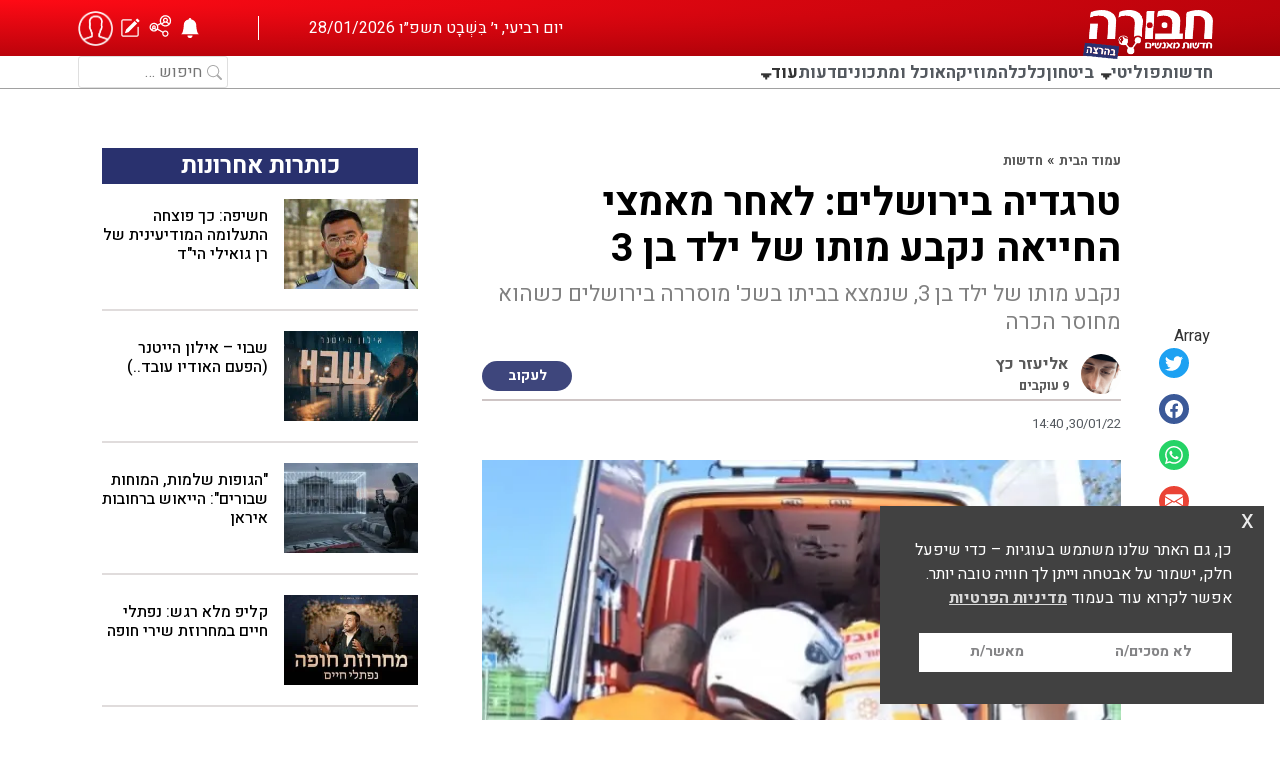

--- FILE ---
content_type: text/html; charset=UTF-8
request_url: https://habura.co.il/%D7%97%D7%93%D7%A9%D7%95%D7%AA/%D7%98%D7%A8%D7%92%D7%93%D7%99%D7%94-%D7%91%D7%99%D7%A8%D7%95%D7%A9%D7%9C%D7%99%D7%9D-%D7%9C%D7%90%D7%97%D7%A8-%D7%9E%D7%90%D7%9E%D7%A6%D7%99-%D7%94%D7%97%D7%99%D7%99%D7%90%D7%94-%D7%A0%D7%A7%D7%91/
body_size: 31232
content:
<!doctype html>
<html dir="rtl" lang="he-IL">
<head>
	<meta charset="UTF-8">
		<meta name="viewport" content="width=device-width, initial-scale=1">
	<link rel="profile" href="https://gmpg.org/xfn/11">
	<meta name='robots' content='index, follow, max-image-preview:large, max-snippet:-1, max-video-preview:-1' />

	<!-- This site is optimized with the Yoast SEO Premium plugin v21.4 (Yoast SEO v23.8) - https://yoast.com/wordpress/plugins/seo/ -->
	<title>טרגדיה בירושלים: לאחר מאמצי החייאה נקבע מותו של ילד בן 3 | אליעזר כץ</title>
	<meta name="description" content="מאת אליעזר כץ - טרגדיה בירושלים: לאחר מאמצי החייאה נקבע מותו של ילד בן 3 חבורה חדשות חרדים. לכתבה המלאה לחצו כאן &gt;&gt;" />
	<link rel="canonical" href="https://habura.co.il/חדשות/טרגדיה-בירושלים-לאחר-מאמצי-החייאה-נקב/" />
	<meta property="og:locale" content="he_IL" />
	<meta property="og:type" content="article" />
	<meta property="og:title" content="טרגדיה בירושלים: לאחר מאמצי החייאה נקבע מותו של ילד בן 3 | חבורה חדשות חרדים" />
	<meta property="og:description" content="מאת אליעזר כץ - טרגדיה בירושלים: לאחר מאמצי החייאה נקבע מותו של ילד בן 3 חבורה חדשות חרדים. לכתבה המלאה לחצו כאן &gt;&gt;" />
	<meta property="og:url" content="https://habura.co.il/חדשות/טרגדיה-בירושלים-לאחר-מאמצי-החייאה-נקב/" />
	<meta property="og:site_name" content="חבורה חדשות חרדים" />
	<meta property="article:publisher" content="https://www.facebook.com/haburaNews/" />
	<meta property="article:published_time" content="2022-01-30T12:40:25+00:00" />
	<meta property="article:modified_time" content="2022-01-30T12:43:10+00:00" />
	<meta property="og:image" content="https://habura.co.il/wp-content/uploads/2022/01/דוברות-הצלה-נקבע-מותו.png" />
	<meta property="og:image:width" content="643" />
	<meta property="og:image:height" content="401" />
	<meta property="og:image:type" content="image/png" />
	<meta name="author" content="אליעזר כץ" />
	<meta name="twitter:card" content="summary_large_image" />
	<meta name="twitter:creator" content="@haburaNews" />
	<meta name="twitter:site" content="@haburaNews" />
	<meta name="twitter:label1" content="נכתב על יד" />
	<meta name="twitter:data1" content="אליעזר כץ" />
	<script type="application/ld+json" class="yoast-schema-graph">{"@context":"https://schema.org","@graph":[{"@type":"NewsArticle","@id":"https://habura.co.il/%d7%97%d7%93%d7%a9%d7%95%d7%aa/%d7%98%d7%a8%d7%92%d7%93%d7%99%d7%94-%d7%91%d7%99%d7%a8%d7%95%d7%a9%d7%9c%d7%99%d7%9d-%d7%9c%d7%90%d7%97%d7%a8-%d7%9e%d7%90%d7%9e%d7%a6%d7%99-%d7%94%d7%97%d7%99%d7%99%d7%90%d7%94-%d7%a0%d7%a7%d7%91/#article","isPartOf":{"@id":"https://habura.co.il/%d7%97%d7%93%d7%a9%d7%95%d7%aa/%d7%98%d7%a8%d7%92%d7%93%d7%99%d7%94-%d7%91%d7%99%d7%a8%d7%95%d7%a9%d7%9c%d7%99%d7%9d-%d7%9c%d7%90%d7%97%d7%a8-%d7%9e%d7%90%d7%9e%d7%a6%d7%99-%d7%94%d7%97%d7%99%d7%99%d7%90%d7%94-%d7%a0%d7%a7%d7%91/"},"author":{"name":"אליעזר כץ","@id":"https://habura.co.il/#/schema/person/310ef37e9a8d7114c3b340413fdaa088"},"headline":"טרגדיה בירושלים: לאחר מאמצי החייאה נקבע מותו של ילד בן 3","datePublished":"2022-01-30T12:40:25+00:00","dateModified":"2022-01-30T12:43:10+00:00","mainEntityOfPage":{"@id":"https://habura.co.il/%d7%97%d7%93%d7%a9%d7%95%d7%aa/%d7%98%d7%a8%d7%92%d7%93%d7%99%d7%94-%d7%91%d7%99%d7%a8%d7%95%d7%a9%d7%9c%d7%99%d7%9d-%d7%9c%d7%90%d7%97%d7%a8-%d7%9e%d7%90%d7%9e%d7%a6%d7%99-%d7%94%d7%97%d7%99%d7%99%d7%90%d7%94-%d7%a0%d7%a7%d7%91/"},"wordCount":5,"commentCount":0,"publisher":{"@id":"https://habura.co.il/#organization"},"image":{"@id":"https://habura.co.il/%d7%97%d7%93%d7%a9%d7%95%d7%aa/%d7%98%d7%a8%d7%92%d7%93%d7%99%d7%94-%d7%91%d7%99%d7%a8%d7%95%d7%a9%d7%9c%d7%99%d7%9d-%d7%9c%d7%90%d7%97%d7%a8-%d7%9e%d7%90%d7%9e%d7%a6%d7%99-%d7%94%d7%97%d7%99%d7%99%d7%90%d7%94-%d7%a0%d7%a7%d7%91/#primaryimage"},"thumbnailUrl":"https://habura.co.il/wp-content/uploads/2022/01/דוברות-הצלה-נקבע-מותו.png","keywords":["בן 3","טרגדיה","ירושלים","מוות","ניסיונות החייאה","שכונת מוסררה"],"articleSection":["חדשות חרדים"],"inLanguage":"he-IL","potentialAction":[{"@type":"CommentAction","name":"Comment","target":["https://habura.co.il/%d7%97%d7%93%d7%a9%d7%95%d7%aa/%d7%98%d7%a8%d7%92%d7%93%d7%99%d7%94-%d7%91%d7%99%d7%a8%d7%95%d7%a9%d7%9c%d7%99%d7%9d-%d7%9c%d7%90%d7%97%d7%a8-%d7%9e%d7%90%d7%9e%d7%a6%d7%99-%d7%94%d7%97%d7%99%d7%99%d7%90%d7%94-%d7%a0%d7%a7%d7%91/#respond"]}],"copyrightYear":"2022","copyrightHolder":{"@id":"https://habura.co.il/#organization"}},{"@type":"WebPage","@id":"https://habura.co.il/%d7%97%d7%93%d7%a9%d7%95%d7%aa/%d7%98%d7%a8%d7%92%d7%93%d7%99%d7%94-%d7%91%d7%99%d7%a8%d7%95%d7%a9%d7%9c%d7%99%d7%9d-%d7%9c%d7%90%d7%97%d7%a8-%d7%9e%d7%90%d7%9e%d7%a6%d7%99-%d7%94%d7%97%d7%99%d7%99%d7%90%d7%94-%d7%a0%d7%a7%d7%91/","url":"https://habura.co.il/%d7%97%d7%93%d7%a9%d7%95%d7%aa/%d7%98%d7%a8%d7%92%d7%93%d7%99%d7%94-%d7%91%d7%99%d7%a8%d7%95%d7%a9%d7%9c%d7%99%d7%9d-%d7%9c%d7%90%d7%97%d7%a8-%d7%9e%d7%90%d7%9e%d7%a6%d7%99-%d7%94%d7%97%d7%99%d7%99%d7%90%d7%94-%d7%a0%d7%a7%d7%91/","name":"טרגדיה בירושלים: לאחר מאמצי החייאה נקבע מותו של ילד בן 3 | אליעזר כץ","isPartOf":{"@id":"https://habura.co.il/#website"},"primaryImageOfPage":{"@id":"https://habura.co.il/%d7%97%d7%93%d7%a9%d7%95%d7%aa/%d7%98%d7%a8%d7%92%d7%93%d7%99%d7%94-%d7%91%d7%99%d7%a8%d7%95%d7%a9%d7%9c%d7%99%d7%9d-%d7%9c%d7%90%d7%97%d7%a8-%d7%9e%d7%90%d7%9e%d7%a6%d7%99-%d7%94%d7%97%d7%99%d7%99%d7%90%d7%94-%d7%a0%d7%a7%d7%91/#primaryimage"},"image":{"@id":"https://habura.co.il/%d7%97%d7%93%d7%a9%d7%95%d7%aa/%d7%98%d7%a8%d7%92%d7%93%d7%99%d7%94-%d7%91%d7%99%d7%a8%d7%95%d7%a9%d7%9c%d7%99%d7%9d-%d7%9c%d7%90%d7%97%d7%a8-%d7%9e%d7%90%d7%9e%d7%a6%d7%99-%d7%94%d7%97%d7%99%d7%99%d7%90%d7%94-%d7%a0%d7%a7%d7%91/#primaryimage"},"thumbnailUrl":"https://habura.co.il/wp-content/uploads/2022/01/דוברות-הצלה-נקבע-מותו.png","datePublished":"2022-01-30T12:40:25+00:00","dateModified":"2022-01-30T12:43:10+00:00","description":"מאת אליעזר כץ - טרגדיה בירושלים: לאחר מאמצי החייאה נקבע מותו של ילד בן 3 חבורה חדשות חרדים. לכתבה המלאה לחצו כאן >>","breadcrumb":{"@id":"https://habura.co.il/%d7%97%d7%93%d7%a9%d7%95%d7%aa/%d7%98%d7%a8%d7%92%d7%93%d7%99%d7%94-%d7%91%d7%99%d7%a8%d7%95%d7%a9%d7%9c%d7%99%d7%9d-%d7%9c%d7%90%d7%97%d7%a8-%d7%9e%d7%90%d7%9e%d7%a6%d7%99-%d7%94%d7%97%d7%99%d7%99%d7%90%d7%94-%d7%a0%d7%a7%d7%91/#breadcrumb"},"inLanguage":"he-IL","potentialAction":[{"@type":"ReadAction","target":["https://habura.co.il/%d7%97%d7%93%d7%a9%d7%95%d7%aa/%d7%98%d7%a8%d7%92%d7%93%d7%99%d7%94-%d7%91%d7%99%d7%a8%d7%95%d7%a9%d7%9c%d7%99%d7%9d-%d7%9c%d7%90%d7%97%d7%a8-%d7%9e%d7%90%d7%9e%d7%a6%d7%99-%d7%94%d7%97%d7%99%d7%99%d7%90%d7%94-%d7%a0%d7%a7%d7%91/"]}]},{"@type":"ImageObject","inLanguage":"he-IL","@id":"https://habura.co.il/%d7%97%d7%93%d7%a9%d7%95%d7%aa/%d7%98%d7%a8%d7%92%d7%93%d7%99%d7%94-%d7%91%d7%99%d7%a8%d7%95%d7%a9%d7%9c%d7%99%d7%9d-%d7%9c%d7%90%d7%97%d7%a8-%d7%9e%d7%90%d7%9e%d7%a6%d7%99-%d7%94%d7%97%d7%99%d7%99%d7%90%d7%94-%d7%a0%d7%a7%d7%91/#primaryimage","url":"https://habura.co.il/wp-content/uploads/2022/01/דוברות-הצלה-נקבע-מותו.png","contentUrl":"https://habura.co.il/wp-content/uploads/2022/01/דוברות-הצלה-נקבע-מותו.png","width":643,"height":401},{"@type":"BreadcrumbList","@id":"https://habura.co.il/%d7%97%d7%93%d7%a9%d7%95%d7%aa/%d7%98%d7%a8%d7%92%d7%93%d7%99%d7%94-%d7%91%d7%99%d7%a8%d7%95%d7%a9%d7%9c%d7%99%d7%9d-%d7%9c%d7%90%d7%97%d7%a8-%d7%9e%d7%90%d7%9e%d7%a6%d7%99-%d7%94%d7%97%d7%99%d7%99%d7%90%d7%94-%d7%a0%d7%a7%d7%91/#breadcrumb","itemListElement":[{"@type":"ListItem","position":1,"name":"דף הבית","item":"https://habura.co.il/"},{"@type":"ListItem","position":2,"name":"חדשות חרדים","item":"https://habura.co.il/%d7%97%d7%93%d7%a9%d7%95%d7%aa/"},{"@type":"ListItem","position":3,"name":"טרגדיה בירושלים: לאחר מאמצי החייאה נקבע מותו של ילד בן 3"}]},{"@type":"WebSite","@id":"https://habura.co.il/#website","url":"https://habura.co.il/","name":"חבורה חדשות חרדים","description":"כותבי תוכן במגזר החרדי והדתי מכל מקום בעולם, עדכונים סביב השעון, שידורים מהשטח וכל מה שבוער","publisher":{"@id":"https://habura.co.il/#organization"},"potentialAction":[{"@type":"SearchAction","target":{"@type":"EntryPoint","urlTemplate":"https://habura.co.il/?s={search_term_string}"},"query-input":{"@type":"PropertyValueSpecification","valueRequired":true,"valueName":"search_term_string"}}],"inLanguage":"he-IL"},{"@type":"Organization","@id":"https://habura.co.il/#organization","name":"חבורה חדשות חרדים","alternateName":"חבורה חדשות חרדים","url":"https://habura.co.il/","logo":{"@type":"ImageObject","inLanguage":"he-IL","@id":"https://habura.co.il/#/schema/logo/image/","url":"https://habura.co.il/wp-content/uploads/2021/10/לוגו-1.jpg","contentUrl":"https://habura.co.il/wp-content/uploads/2021/10/לוגו-1.jpg","width":2362,"height":1181,"caption":"חבורה חדשות חרדים"},"image":{"@id":"https://habura.co.il/#/schema/logo/image/"},"sameAs":["https://www.facebook.com/haburaNews/","https://x.com/haburaNews","https://www.instagram.com/habura.news/"],"publishingPrinciples":"https://habura.co.il/about/","ethicsPolicy":"https://habura.co.il/%d7%a9%d7%90%d7%9c%d7%95%d7%aa-%d7%95%d7%aa%d7%a9%d7%95%d7%91%d7%95%d7%aa/"},{"@type":"Person","@id":"https://habura.co.il/#/schema/person/310ef37e9a8d7114c3b340413fdaa088","name":"אליעזר כץ","image":{"@type":"ImageObject","inLanguage":"he-IL","@id":"https://habura.co.il/#/schema/person/image/","url":"https://habura.co.il/wp-content/themes/hello-elementor-child/img/person_icon.png","contentUrl":"https://habura.co.il/wp-content/themes/hello-elementor-child/img/person_icon.png","caption":"אליעזר כץ"},"url":"https://habura.co.il/author/eliaezer/"}]}</script>
	<!-- / Yoast SEO Premium plugin. -->


<link rel='dns-prefetch' href='//player.vimeo.com' />
<link rel='dns-prefetch' href='//cdn.enable.co.il' />
<link rel="alternate" type="application/rss+xml" title="חבורה חדשות חרדים &laquo; פיד‏" href="https://habura.co.il/feed/" />
<link rel="alternate" type="application/rss+xml" title="חבורה חדשות חרדים &laquo; פיד תגובות‏" href="https://habura.co.il/comments/feed/" />
<link rel="alternate" type="application/rss+xml" title="חבורה חדשות חרדים &laquo; פיד תגובות של טרגדיה בירושלים: לאחר מאמצי החייאה נקבע מותו של ילד בן 3" href="https://habura.co.il/%d7%97%d7%93%d7%a9%d7%95%d7%aa/%d7%98%d7%a8%d7%92%d7%93%d7%99%d7%94-%d7%91%d7%99%d7%a8%d7%95%d7%a9%d7%9c%d7%99%d7%9d-%d7%9c%d7%90%d7%97%d7%a8-%d7%9e%d7%90%d7%9e%d7%a6%d7%99-%d7%94%d7%97%d7%99%d7%99%d7%90%d7%94-%d7%a0%d7%a7%d7%91/feed/" />
<link rel="alternate" title="oEmbed (JSON)" type="application/json+oembed" href="https://habura.co.il/wp-json/oembed/1.0/embed?url=https%3A%2F%2Fhabura.co.il%2F%25d7%2597%25d7%2593%25d7%25a9%25d7%2595%25d7%25aa%2F%25d7%2598%25d7%25a8%25d7%2592%25d7%2593%25d7%2599%25d7%2594-%25d7%2591%25d7%2599%25d7%25a8%25d7%2595%25d7%25a9%25d7%259c%25d7%2599%25d7%259d-%25d7%259c%25d7%2590%25d7%2597%25d7%25a8-%25d7%259e%25d7%2590%25d7%259e%25d7%25a6%25d7%2599-%25d7%2594%25d7%2597%25d7%2599%25d7%2599%25d7%2590%25d7%2594-%25d7%25a0%25d7%25a7%25d7%2591%2F" />
<link rel="alternate" title="oEmbed (XML)" type="text/xml+oembed" href="https://habura.co.il/wp-json/oembed/1.0/embed?url=https%3A%2F%2Fhabura.co.il%2F%25d7%2597%25d7%2593%25d7%25a9%25d7%2595%25d7%25aa%2F%25d7%2598%25d7%25a8%25d7%2592%25d7%2593%25d7%2599%25d7%2594-%25d7%2591%25d7%2599%25d7%25a8%25d7%2595%25d7%25a9%25d7%259c%25d7%2599%25d7%259d-%25d7%259c%25d7%2590%25d7%2597%25d7%25a8-%25d7%259e%25d7%2590%25d7%259e%25d7%25a6%25d7%2599-%25d7%2594%25d7%2597%25d7%2599%25d7%2599%25d7%2590%25d7%2594-%25d7%25a0%25d7%25a7%25d7%2591%2F&#038;format=xml" />
<style id='wp-img-auto-sizes-contain-inline-css'>
img:is([sizes=auto i],[sizes^="auto," i]){contain-intrinsic-size:3000px 1500px}
/*# sourceURL=wp-img-auto-sizes-contain-inline-css */
</style>
<link rel='stylesheet' id='vimeo-for-wordpress-public-css' href='https://habura.co.il/wp-content/plugins/vimeo/build/style-index.css?ver=1.1.2' media='all' />
<style id='wp-emoji-styles-inline-css'>

	img.wp-smiley, img.emoji {
		display: inline !important;
		border: none !important;
		box-shadow: none !important;
		height: 1em !important;
		width: 1em !important;
		margin: 0 0.07em !important;
		vertical-align: -0.1em !important;
		background: none !important;
		padding: 0 !important;
	}
/*# sourceURL=wp-emoji-styles-inline-css */
</style>
<style id='wp-block-library-inline-css'>
:root{--wp-block-synced-color:#7a00df;--wp-block-synced-color--rgb:122,0,223;--wp-bound-block-color:var(--wp-block-synced-color);--wp-editor-canvas-background:#ddd;--wp-admin-theme-color:#007cba;--wp-admin-theme-color--rgb:0,124,186;--wp-admin-theme-color-darker-10:#006ba1;--wp-admin-theme-color-darker-10--rgb:0,107,160.5;--wp-admin-theme-color-darker-20:#005a87;--wp-admin-theme-color-darker-20--rgb:0,90,135;--wp-admin-border-width-focus:2px}@media (min-resolution:192dpi){:root{--wp-admin-border-width-focus:1.5px}}.wp-element-button{cursor:pointer}:root .has-very-light-gray-background-color{background-color:#eee}:root .has-very-dark-gray-background-color{background-color:#313131}:root .has-very-light-gray-color{color:#eee}:root .has-very-dark-gray-color{color:#313131}:root .has-vivid-green-cyan-to-vivid-cyan-blue-gradient-background{background:linear-gradient(135deg,#00d084,#0693e3)}:root .has-purple-crush-gradient-background{background:linear-gradient(135deg,#34e2e4,#4721fb 50%,#ab1dfe)}:root .has-hazy-dawn-gradient-background{background:linear-gradient(135deg,#faaca8,#dad0ec)}:root .has-subdued-olive-gradient-background{background:linear-gradient(135deg,#fafae1,#67a671)}:root .has-atomic-cream-gradient-background{background:linear-gradient(135deg,#fdd79a,#004a59)}:root .has-nightshade-gradient-background{background:linear-gradient(135deg,#330968,#31cdcf)}:root .has-midnight-gradient-background{background:linear-gradient(135deg,#020381,#2874fc)}:root{--wp--preset--font-size--normal:16px;--wp--preset--font-size--huge:42px}.has-regular-font-size{font-size:1em}.has-larger-font-size{font-size:2.625em}.has-normal-font-size{font-size:var(--wp--preset--font-size--normal)}.has-huge-font-size{font-size:var(--wp--preset--font-size--huge)}.has-text-align-center{text-align:center}.has-text-align-left{text-align:left}.has-text-align-right{text-align:right}.has-fit-text{white-space:nowrap!important}#end-resizable-editor-section{display:none}.aligncenter{clear:both}.items-justified-left{justify-content:flex-start}.items-justified-center{justify-content:center}.items-justified-right{justify-content:flex-end}.items-justified-space-between{justify-content:space-between}.screen-reader-text{border:0;clip-path:inset(50%);height:1px;margin:-1px;overflow:hidden;padding:0;position:absolute;width:1px;word-wrap:normal!important}.screen-reader-text:focus{background-color:#ddd;clip-path:none;color:#444;display:block;font-size:1em;height:auto;left:5px;line-height:normal;padding:15px 23px 14px;text-decoration:none;top:5px;width:auto;z-index:100000}html :where(.has-border-color){border-style:solid}html :where([style*=border-top-color]){border-top-style:solid}html :where([style*=border-right-color]){border-right-style:solid}html :where([style*=border-bottom-color]){border-bottom-style:solid}html :where([style*=border-left-color]){border-left-style:solid}html :where([style*=border-width]){border-style:solid}html :where([style*=border-top-width]){border-top-style:solid}html :where([style*=border-right-width]){border-right-style:solid}html :where([style*=border-bottom-width]){border-bottom-style:solid}html :where([style*=border-left-width]){border-left-style:solid}html :where(img[class*=wp-image-]){height:auto;max-width:100%}:where(figure){margin:0 0 1em}html :where(.is-position-sticky){--wp-admin--admin-bar--position-offset:var(--wp-admin--admin-bar--height,0px)}@media screen and (max-width:600px){html :where(.is-position-sticky){--wp-admin--admin-bar--position-offset:0px}}

/*# sourceURL=wp-block-library-inline-css */
</style><style id='global-styles-inline-css'>
:root{--wp--preset--aspect-ratio--square: 1;--wp--preset--aspect-ratio--4-3: 4/3;--wp--preset--aspect-ratio--3-4: 3/4;--wp--preset--aspect-ratio--3-2: 3/2;--wp--preset--aspect-ratio--2-3: 2/3;--wp--preset--aspect-ratio--16-9: 16/9;--wp--preset--aspect-ratio--9-16: 9/16;--wp--preset--color--black: #000000;--wp--preset--color--cyan-bluish-gray: #abb8c3;--wp--preset--color--white: #ffffff;--wp--preset--color--pale-pink: #f78da7;--wp--preset--color--vivid-red: #cf2e2e;--wp--preset--color--luminous-vivid-orange: #ff6900;--wp--preset--color--luminous-vivid-amber: #fcb900;--wp--preset--color--light-green-cyan: #7bdcb5;--wp--preset--color--vivid-green-cyan: #00d084;--wp--preset--color--pale-cyan-blue: #8ed1fc;--wp--preset--color--vivid-cyan-blue: #0693e3;--wp--preset--color--vivid-purple: #9b51e0;--wp--preset--gradient--vivid-cyan-blue-to-vivid-purple: linear-gradient(135deg,rgb(6,147,227) 0%,rgb(155,81,224) 100%);--wp--preset--gradient--light-green-cyan-to-vivid-green-cyan: linear-gradient(135deg,rgb(122,220,180) 0%,rgb(0,208,130) 100%);--wp--preset--gradient--luminous-vivid-amber-to-luminous-vivid-orange: linear-gradient(135deg,rgb(252,185,0) 0%,rgb(255,105,0) 100%);--wp--preset--gradient--luminous-vivid-orange-to-vivid-red: linear-gradient(135deg,rgb(255,105,0) 0%,rgb(207,46,46) 100%);--wp--preset--gradient--very-light-gray-to-cyan-bluish-gray: linear-gradient(135deg,rgb(238,238,238) 0%,rgb(169,184,195) 100%);--wp--preset--gradient--cool-to-warm-spectrum: linear-gradient(135deg,rgb(74,234,220) 0%,rgb(151,120,209) 20%,rgb(207,42,186) 40%,rgb(238,44,130) 60%,rgb(251,105,98) 80%,rgb(254,248,76) 100%);--wp--preset--gradient--blush-light-purple: linear-gradient(135deg,rgb(255,206,236) 0%,rgb(152,150,240) 100%);--wp--preset--gradient--blush-bordeaux: linear-gradient(135deg,rgb(254,205,165) 0%,rgb(254,45,45) 50%,rgb(107,0,62) 100%);--wp--preset--gradient--luminous-dusk: linear-gradient(135deg,rgb(255,203,112) 0%,rgb(199,81,192) 50%,rgb(65,88,208) 100%);--wp--preset--gradient--pale-ocean: linear-gradient(135deg,rgb(255,245,203) 0%,rgb(182,227,212) 50%,rgb(51,167,181) 100%);--wp--preset--gradient--electric-grass: linear-gradient(135deg,rgb(202,248,128) 0%,rgb(113,206,126) 100%);--wp--preset--gradient--midnight: linear-gradient(135deg,rgb(2,3,129) 0%,rgb(40,116,252) 100%);--wp--preset--font-size--small: 13px;--wp--preset--font-size--medium: 20px;--wp--preset--font-size--large: 36px;--wp--preset--font-size--x-large: 42px;--wp--preset--spacing--20: 0.44rem;--wp--preset--spacing--30: 0.67rem;--wp--preset--spacing--40: 1rem;--wp--preset--spacing--50: 1.5rem;--wp--preset--spacing--60: 2.25rem;--wp--preset--spacing--70: 3.38rem;--wp--preset--spacing--80: 5.06rem;--wp--preset--shadow--natural: 6px 6px 9px rgba(0, 0, 0, 0.2);--wp--preset--shadow--deep: 12px 12px 50px rgba(0, 0, 0, 0.4);--wp--preset--shadow--sharp: 6px 6px 0px rgba(0, 0, 0, 0.2);--wp--preset--shadow--outlined: 6px 6px 0px -3px rgb(255, 255, 255), 6px 6px rgb(0, 0, 0);--wp--preset--shadow--crisp: 6px 6px 0px rgb(0, 0, 0);}:where(.is-layout-flex){gap: 0.5em;}:where(.is-layout-grid){gap: 0.5em;}body .is-layout-flex{display: flex;}.is-layout-flex{flex-wrap: wrap;align-items: center;}.is-layout-flex > :is(*, div){margin: 0;}body .is-layout-grid{display: grid;}.is-layout-grid > :is(*, div){margin: 0;}:where(.wp-block-columns.is-layout-flex){gap: 2em;}:where(.wp-block-columns.is-layout-grid){gap: 2em;}:where(.wp-block-post-template.is-layout-flex){gap: 1.25em;}:where(.wp-block-post-template.is-layout-grid){gap: 1.25em;}.has-black-color{color: var(--wp--preset--color--black) !important;}.has-cyan-bluish-gray-color{color: var(--wp--preset--color--cyan-bluish-gray) !important;}.has-white-color{color: var(--wp--preset--color--white) !important;}.has-pale-pink-color{color: var(--wp--preset--color--pale-pink) !important;}.has-vivid-red-color{color: var(--wp--preset--color--vivid-red) !important;}.has-luminous-vivid-orange-color{color: var(--wp--preset--color--luminous-vivid-orange) !important;}.has-luminous-vivid-amber-color{color: var(--wp--preset--color--luminous-vivid-amber) !important;}.has-light-green-cyan-color{color: var(--wp--preset--color--light-green-cyan) !important;}.has-vivid-green-cyan-color{color: var(--wp--preset--color--vivid-green-cyan) !important;}.has-pale-cyan-blue-color{color: var(--wp--preset--color--pale-cyan-blue) !important;}.has-vivid-cyan-blue-color{color: var(--wp--preset--color--vivid-cyan-blue) !important;}.has-vivid-purple-color{color: var(--wp--preset--color--vivid-purple) !important;}.has-black-background-color{background-color: var(--wp--preset--color--black) !important;}.has-cyan-bluish-gray-background-color{background-color: var(--wp--preset--color--cyan-bluish-gray) !important;}.has-white-background-color{background-color: var(--wp--preset--color--white) !important;}.has-pale-pink-background-color{background-color: var(--wp--preset--color--pale-pink) !important;}.has-vivid-red-background-color{background-color: var(--wp--preset--color--vivid-red) !important;}.has-luminous-vivid-orange-background-color{background-color: var(--wp--preset--color--luminous-vivid-orange) !important;}.has-luminous-vivid-amber-background-color{background-color: var(--wp--preset--color--luminous-vivid-amber) !important;}.has-light-green-cyan-background-color{background-color: var(--wp--preset--color--light-green-cyan) !important;}.has-vivid-green-cyan-background-color{background-color: var(--wp--preset--color--vivid-green-cyan) !important;}.has-pale-cyan-blue-background-color{background-color: var(--wp--preset--color--pale-cyan-blue) !important;}.has-vivid-cyan-blue-background-color{background-color: var(--wp--preset--color--vivid-cyan-blue) !important;}.has-vivid-purple-background-color{background-color: var(--wp--preset--color--vivid-purple) !important;}.has-black-border-color{border-color: var(--wp--preset--color--black) !important;}.has-cyan-bluish-gray-border-color{border-color: var(--wp--preset--color--cyan-bluish-gray) !important;}.has-white-border-color{border-color: var(--wp--preset--color--white) !important;}.has-pale-pink-border-color{border-color: var(--wp--preset--color--pale-pink) !important;}.has-vivid-red-border-color{border-color: var(--wp--preset--color--vivid-red) !important;}.has-luminous-vivid-orange-border-color{border-color: var(--wp--preset--color--luminous-vivid-orange) !important;}.has-luminous-vivid-amber-border-color{border-color: var(--wp--preset--color--luminous-vivid-amber) !important;}.has-light-green-cyan-border-color{border-color: var(--wp--preset--color--light-green-cyan) !important;}.has-vivid-green-cyan-border-color{border-color: var(--wp--preset--color--vivid-green-cyan) !important;}.has-pale-cyan-blue-border-color{border-color: var(--wp--preset--color--pale-cyan-blue) !important;}.has-vivid-cyan-blue-border-color{border-color: var(--wp--preset--color--vivid-cyan-blue) !important;}.has-vivid-purple-border-color{border-color: var(--wp--preset--color--vivid-purple) !important;}.has-vivid-cyan-blue-to-vivid-purple-gradient-background{background: var(--wp--preset--gradient--vivid-cyan-blue-to-vivid-purple) !important;}.has-light-green-cyan-to-vivid-green-cyan-gradient-background{background: var(--wp--preset--gradient--light-green-cyan-to-vivid-green-cyan) !important;}.has-luminous-vivid-amber-to-luminous-vivid-orange-gradient-background{background: var(--wp--preset--gradient--luminous-vivid-amber-to-luminous-vivid-orange) !important;}.has-luminous-vivid-orange-to-vivid-red-gradient-background{background: var(--wp--preset--gradient--luminous-vivid-orange-to-vivid-red) !important;}.has-very-light-gray-to-cyan-bluish-gray-gradient-background{background: var(--wp--preset--gradient--very-light-gray-to-cyan-bluish-gray) !important;}.has-cool-to-warm-spectrum-gradient-background{background: var(--wp--preset--gradient--cool-to-warm-spectrum) !important;}.has-blush-light-purple-gradient-background{background: var(--wp--preset--gradient--blush-light-purple) !important;}.has-blush-bordeaux-gradient-background{background: var(--wp--preset--gradient--blush-bordeaux) !important;}.has-luminous-dusk-gradient-background{background: var(--wp--preset--gradient--luminous-dusk) !important;}.has-pale-ocean-gradient-background{background: var(--wp--preset--gradient--pale-ocean) !important;}.has-electric-grass-gradient-background{background: var(--wp--preset--gradient--electric-grass) !important;}.has-midnight-gradient-background{background: var(--wp--preset--gradient--midnight) !important;}.has-small-font-size{font-size: var(--wp--preset--font-size--small) !important;}.has-medium-font-size{font-size: var(--wp--preset--font-size--medium) !important;}.has-large-font-size{font-size: var(--wp--preset--font-size--large) !important;}.has-x-large-font-size{font-size: var(--wp--preset--font-size--x-large) !important;}
/*# sourceURL=global-styles-inline-css */
</style>

<style id='classic-theme-styles-inline-css'>
/*! This file is auto-generated */
.wp-block-button__link{color:#fff;background-color:#32373c;border-radius:9999px;box-shadow:none;text-decoration:none;padding:calc(.667em + 2px) calc(1.333em + 2px);font-size:1.125em}.wp-block-file__button{background:#32373c;color:#fff;text-decoration:none}
/*# sourceURL=/wp-includes/css/classic-themes.min.css */
</style>
<link rel='stylesheet' id='authors-list-css-css' href='https://habura.co.il/wp-content/plugins/authors-list/backend/assets/css/front.css?ver=2.0.4' media='all' />
<link rel='stylesheet' id='jquery-ui-css-css' href='https://habura.co.il/wp-content/plugins/authors-list/backend/assets/css/jquery-ui.css?ver=2.0.4' media='all' />
<link rel='stylesheet' id='dashicons-css' href='https://habura.co.il/wp-includes/css/dashicons.min.css?ver=3c2fae27014a7ef26719182544d40a61' media='all' />
<link rel='stylesheet' id='post-views-counter-frontend-css' href='https://habura.co.il/wp-content/plugins/post-views-counter/css/frontend.min.css?ver=1.3.12' media='all' />
<link rel='stylesheet' id='nsc_bar_nice-cookie-consent-css' href='https://habura.co.il/wp-content/plugins/beautiful-and-responsive-cookie-consent/public/cookieNSCconsent.min.css?ver=4.9.2' media='all' />
<style id='nsc_bar_nice-cookie-consent-inline-css'>
.cc-window { font-family: Heebo, sans-serif}
/*# sourceURL=nsc_bar_nice-cookie-consent-inline-css */
</style>
<link rel='stylesheet' id='hello-elementor-css' href='https://habura.co.il/wp-content/themes/hello-elementor/style.min.css?ver=2.6.1' media='all' />
<link rel='stylesheet' id='hello-elementor-theme-style-css' href='https://habura.co.il/wp-content/themes/hello-elementor/theme.min.css?ver=2.6.1' media='all' />
<link rel='stylesheet' id='chld_thm_cfg_child-css' href='https://habura.co.il/wp-content/themes/hello-elementor-child/style.css?ver=1.1.17' media='all' />
<link rel='stylesheet' id='new-style-css' href='https://habura.co.il/wp-content/themes/hello-elementor-child/new-style.css?ver=1.0.9' media='all' />
<link rel='stylesheet' id='habura-followers-css-css' href='https://habura.co.il/wp-content/plugins/habura-followers//css/habura-followers-style.css?ver=1.1.7' media='all' />
<link rel='stylesheet' id='habura-notifications-css-css' href='https://habura.co.il/wp-content/plugins/habura-notifications//css/habura-notifications-style.css?ver=2.0.8' media='all' />
<link rel='stylesheet' id='custom-style-css' href='https://habura.co.il/wp-content/themes/hello-elementor-child/custom.css?ver=2.7.7' media='all' />
<script type="text/javascript">
            window._nslDOMReady = function (callback) {
                if ( document.readyState === "complete" || document.readyState === "interactive" ) {
                    callback();
                } else {
                    document.addEventListener( "DOMContentLoaded", callback );
                }
            };
            </script><script src="https://habura.co.il/wp-includes/js/jquery/jquery.min.js?ver=3.7.1" id="jquery-core-js"></script>
<script src="https://habura.co.il/wp-includes/js/jquery/jquery-migrate.min.js?ver=3.4.1" id="jquery-migrate-js"></script>
<script src="https://player.vimeo.com/api/player.js?ver=1.1.2" id="vimeo-for-wordpress-player-js"></script>
<link rel="https://api.w.org/" href="https://habura.co.il/wp-json/" /><link rel="alternate" title="JSON" type="application/json" href="https://habura.co.il/wp-json/wp/v2/posts/31834" /><link rel="EditURI" type="application/rsd+xml" title="RSD" href="https://habura.co.il/xmlrpc.php?rsd" />
<link rel='shortlink' href='https://habura.co.il/?p=31834' />
<meta name="theme-color" content="#cf050e"><meta name="msapplication-navbutton-color" content="#cf050e"><meta name="apple-mobile-web-app-capable" content="yes"><meta name="apple-mobile-web-app-status-bar-style" content="black-translucent">        <script type="text/javascript">
            window.wpUserId = null;
        </script>
        <!-- Google tag (gtag.js) -->
    <script async src="https://www.googletagmanager.com/gtag/js?id=UA-211643323-1"></script>
    <script>
        window.dataLayer = window.dataLayer || [];

        function gtag() {
            dataLayer.push(arguments);
        }
        gtag('js', new Date());

        gtag('config', 'UA-211643323-1');
    </script>

    <!-- Google tag (gtag.js) -->
    <script async src="https://www.googletagmanager.com/gtag/js?id=G-RMJ4NF5Y6Y"></script>
    <script>
        window.dataLayer = window.dataLayer || [];

        function gtag() {
            dataLayer.push(arguments);
        }
        gtag('js', new Date());

        gtag('config', 'G-RMJ4NF5Y6Y');
    </script>

    
    
    

    
    <!-- Global site tag (gtag.js) - Google Ads: 10797757351 -->
    <script async src="https://www.googletagmanager.com/gtag/js?id=AW-10797757351"></script>
    <script>
        window.dataLayer = window.dataLayer || [];

        function gtag() {
            dataLayer.push(arguments);
        }
        gtag('js', new Date());

        gtag('config', 'AW-10797757351');
    </script>

    <!-- Event snippet for Website traffic conversion page -->
    <script>
        gtag('event', 'conversion', {
            'send_to': 'AW-10797757351/R956CPm_vogDEKfn4pwo'
        });
    </script>

    <!-- Google Tag Manager -->
    <script>
        (function(w, d, s, l, i) {
            w[l] = w[l] || [];
            w[l].push({
                'gtm.start': new Date().getTime(),
                event: 'gtm.js'
            });
            var f = d.getElementsByTagName(s)[0],
                j = d.createElement(s),
                dl = l != 'dataLayer' ? '&l=' + l : '';
            j.async = true;
            j.src =
                'https://www.googletagmanager.com/gtm.js?id=' + i + dl;
            f.parentNode.insertBefore(j, f);
        })(window, document, 'script', 'dataLayer', 'GTM-NTX7VG6');
    </script>
    <!-- End Google Tag Manager -->

    <meta name="description" content="חדשות מבזקים - עם כל החדשות העדכניות המוגשות מקהילת התוכן של אתר חבורה. עדכונים שוטפים סביב השעון, שידורים חיים מהשטח וכל מה שבוער במגזר החרדי בעולם. לכל הכתבות בנושא לחצו כאן.">

    
        <style>
            .form-submit{
                margin-top: 0px !important;
            }
            .comment-form-comment {
                width: 100%;
            }
        </style>
            <script>




        fetch("/wp-admin/admin-ajax.php?action=display_popup").then(res=>res.json()).then((response)=>{

            if(response.response){
                console.log(response);
                const popupWrap = document.createElement('div');
                popupWrap.innerHTML = `<a class='popup-div' rel='nofollow' href='/${response.post_url}/?source=popup' ><div class='fnc-popup-wrap'><img src='${response.image}'/><div class="fnc-popup-container">
								<div class="fnc-popup-content">
									<p>נבחרת להשפיע  <br/>על כתבה שנשלחה מגולש.  <br />דרג האם לדעתךּ  <br />היא צריכה לעלות לחבּוּרֶה?</p>
									<button class="fnc-popup-button">דרג עכשיו</button>
								</div>
							</div>
						</div></a>`;

                document.body.appendChild(popupWrap);



            }

        })






    </script>

    

    <style>


        [data-name="media_content"] table {
            display:none;
        }

        /* 		[data-name="media_content"] table th:first-child {
                        display: none;
                }
     */


        .acf-file-uploader .show-if-value{
            width: fit-content;
            margin: 0 auto;
            min-height:initial
        }

        .acf-file-uploader .file-info{
            display:none;
        }


        .acf-file-uploader .upload_thumb{
            max-width:100px;
        }

        [data-name="media_content"] [data-name="icon"]{
            display: block;
        }

        .acf-row-handle.remove .acf-icon.-cancel.dark{
            display: block;
            position: static;
            border:none;
            background-color: #F9F9F9!important;
            margin:0;
        }

        .acf-row-handle.remove .acf-icon.-cancel:before{
            background-color: #F9F9F9!important;
            color:#a7a7a7 !important;
        }


    </style>
          <meta name="onesignal" content="wordpress-plugin"/>
            <script>

      window.OneSignal = window.OneSignal || [];

      OneSignal.push( function() {
        OneSignal.SERVICE_WORKER_UPDATER_PATH = 'OneSignalSDKUpdaterWorker.js';
                      OneSignal.SERVICE_WORKER_PATH = 'OneSignalSDKWorker.js';
                      OneSignal.SERVICE_WORKER_PARAM = { scope: '/wp-content/plugins/onesignal-free-web-push-notifications/sdk_files/push/onesignal/' };
        OneSignal.setDefaultNotificationUrl("https://habura.co.il");
        var oneSignal_options = {};
        window._oneSignalInitOptions = oneSignal_options;

        oneSignal_options['wordpress'] = true;
oneSignal_options['appId'] = 'dcdf3239-7675-47e2-9a82-5b031f78bec0';
oneSignal_options['allowLocalhostAsSecureOrigin'] = true;
oneSignal_options['welcomeNotification'] = { };
oneSignal_options['welcomeNotification']['title'] = "תורך להשפיע";
oneSignal_options['welcomeNotification']['message'] = "נרשמת לאישור תכנים של גולשים לפני פרסומם בחבורה";
oneSignal_options['path'] = "https://habura.co.il/wp-content/plugins/onesignal-free-web-push-notifications/sdk_files/";
oneSignal_options['safari_web_id'] = "web.onesignal.auto.5130fec1-dc87-4e71-b719-29a6a70279c4";
oneSignal_options['promptOptions'] = { };
oneSignal_options['promptOptions']['actionMessage'] = "בוא להחליט אילו תכנים יעלו לחבּוּרֶה! אשר תוכן חדש שנשלח מגולשים לפני שמפורסם באתר";
oneSignal_options['promptOptions']['acceptButtonText'] = "אני רוצה להשפיע";
oneSignal_options['promptOptions']['cancelButtonText'] = "לא רוצה להשפיע";
                OneSignal.init(window._oneSignalInitOptions);
                OneSignal.showSlidedownPrompt();      });

      function documentInitOneSignal() {
        var oneSignal_elements = document.getElementsByClassName("OneSignal-prompt");

        var oneSignalLinkClickHandler = function(event) { OneSignal.push(['registerForPushNotifications']); event.preventDefault(); };        for(var i = 0; i < oneSignal_elements.length; i++)
          oneSignal_elements[i].addEventListener('click', oneSignalLinkClickHandler, false);
      }

      if (document.readyState === 'complete') {
           documentInitOneSignal();
      }
      else {
           window.addEventListener("load", function(event){
               documentInitOneSignal();
          });
      }
    </script>
<link rel="icon" href="https://habura.co.il/wp-content/uploads/2022/11/cropped-habura-icon-32x32.png" sizes="32x32" />
<link rel="icon" href="https://habura.co.il/wp-content/uploads/2022/11/cropped-habura-icon-192x192.png" sizes="192x192" />
<link rel="apple-touch-icon" href="https://habura.co.il/wp-content/uploads/2022/11/cropped-habura-icon-180x180.png" />
<meta name="msapplication-TileImage" content="https://habura.co.il/wp-content/uploads/2022/11/cropped-habura-icon-270x270.png" />
<style type="text/css">div.nsl-container[data-align="left"] {
    text-align: left;
}

div.nsl-container[data-align="center"] {
    text-align: center;
}

div.nsl-container[data-align="right"] {
    text-align: right;
}


div.nsl-container div.nsl-container-buttons a[data-plugin="nsl"] {
    text-decoration: none;
    box-shadow: none;
    border: 0;
}

div.nsl-container .nsl-container-buttons {
    display: flex;
    padding: 5px 0;
}

div.nsl-container.nsl-container-block .nsl-container-buttons {
    display: inline-grid;
    grid-template-columns: minmax(145px, auto);
}

div.nsl-container-block-fullwidth .nsl-container-buttons {
    flex-flow: column;
    align-items: center;
}

div.nsl-container-block-fullwidth .nsl-container-buttons a,
div.nsl-container-block .nsl-container-buttons a {
    flex: 1 1 auto;
    display: block;
    margin: 5px 0;
    width: 100%;
}

div.nsl-container-inline {
    margin: -5px;
    text-align: left;
}

div.nsl-container-inline .nsl-container-buttons {
    justify-content: center;
    flex-wrap: wrap;
}

div.nsl-container-inline .nsl-container-buttons a {
    margin: 5px;
    display: inline-block;
}

div.nsl-container-grid .nsl-container-buttons {
    flex-flow: row;
    align-items: center;
    flex-wrap: wrap;
}

div.nsl-container-grid .nsl-container-buttons a {
    flex: 1 1 auto;
    display: block;
    margin: 5px;
    max-width: 280px;
    width: 100%;
}

@media only screen and (min-width: 650px) {
    div.nsl-container-grid .nsl-container-buttons a {
        width: auto;
    }
}

div.nsl-container .nsl-button {
    cursor: pointer;
    vertical-align: top;
    border-radius: 4px;
}

div.nsl-container .nsl-button-default {
    color: #fff;
    display: flex;
}

div.nsl-container .nsl-button-icon {
    display: inline-block;
}

div.nsl-container .nsl-button-svg-container {
    flex: 0 0 auto;
    padding: 8px;
    display: flex;
    align-items: center;
}

div.nsl-container svg {
    height: 24px;
    width: 24px;
    vertical-align: top;
}

div.nsl-container .nsl-button-default div.nsl-button-label-container {
    margin: 0 24px 0 12px;
    padding: 10px 0;
    font-family: Helvetica, Arial, sans-serif;
    font-size: 16px;
    line-height: 20px;
    letter-spacing: .25px;
    overflow: hidden;
    text-align: center;
    text-overflow: clip;
    white-space: nowrap;
    flex: 1 1 auto;
    -webkit-font-smoothing: antialiased;
    -moz-osx-font-smoothing: grayscale;
    text-transform: none;
    display: inline-block;
}

div.nsl-container .nsl-button-google[data-skin="dark"] .nsl-button-svg-container {
    margin: 1px;
    padding: 7px;
    border-radius: 3px;
    background: #fff;
}

div.nsl-container .nsl-button-google[data-skin="light"] {
    border-radius: 1px;
    box-shadow: 0 1px 5px 0 rgba(0, 0, 0, .25);
    color: RGBA(0, 0, 0, 0.54);
}

div.nsl-container .nsl-button-apple .nsl-button-svg-container {
    padding: 0 6px;
}

div.nsl-container .nsl-button-apple .nsl-button-svg-container svg {
    height: 40px;
    width: auto;
}

div.nsl-container .nsl-button-apple[data-skin="light"] {
    color: #000;
    box-shadow: 0 0 0 1px #000;
}

div.nsl-container .nsl-button-facebook[data-skin="white"] {
    color: #000;
    box-shadow: inset 0 0 0 1px #000;
}

div.nsl-container .nsl-button-facebook[data-skin="light"] {
    color: #1877F2;
    box-shadow: inset 0 0 0 1px #1877F2;
}

div.nsl-container .nsl-button-spotify[data-skin="white"] {
    color: #191414;
    box-shadow: inset 0 0 0 1px #191414;
}

div.nsl-container .nsl-button-apple div.nsl-button-label-container {
    font-size: 17px;
    font-family: -apple-system, BlinkMacSystemFont, "Segoe UI", Roboto, Helvetica, Arial, sans-serif, "Apple Color Emoji", "Segoe UI Emoji", "Segoe UI Symbol";
}

div.nsl-container .nsl-button-slack div.nsl-button-label-container {
    font-size: 17px;
    font-family: -apple-system, BlinkMacSystemFont, "Segoe UI", Roboto, Helvetica, Arial, sans-serif, "Apple Color Emoji", "Segoe UI Emoji", "Segoe UI Symbol";
}

div.nsl-container .nsl-button-slack[data-skin="light"] {
    color: #000000;
    box-shadow: inset 0 0 0 1px #DDDDDD;
}

div.nsl-container .nsl-button-tiktok[data-skin="light"] {
    color: #161823;
    box-shadow: 0 0 0 1px rgba(22, 24, 35, 0.12);
}


div.nsl-container .nsl-button-kakao {
    color: rgba(0, 0, 0, 0.85);
}

.nsl-clear {
    clear: both;
}

.nsl-container {
    clear: both;
}

.nsl-disabled-provider .nsl-button {
    filter: grayscale(1);
    opacity: 0.8;
}

/*Button align start*/

div.nsl-container-inline[data-align="left"] .nsl-container-buttons {
    justify-content: flex-start;
}

div.nsl-container-inline[data-align="center"] .nsl-container-buttons {
    justify-content: center;
}

div.nsl-container-inline[data-align="right"] .nsl-container-buttons {
    justify-content: flex-end;
}


div.nsl-container-grid[data-align="left"] .nsl-container-buttons {
    justify-content: flex-start;
}

div.nsl-container-grid[data-align="center"] .nsl-container-buttons {
    justify-content: center;
}

div.nsl-container-grid[data-align="right"] .nsl-container-buttons {
    justify-content: flex-end;
}

div.nsl-container-grid[data-align="space-around"] .nsl-container-buttons {
    justify-content: space-around;
}

div.nsl-container-grid[data-align="space-between"] .nsl-container-buttons {
    justify-content: space-between;
}

/* Button align end*/

/* Redirect */

#nsl-redirect-overlay {
    display: flex;
    flex-direction: column;
    justify-content: center;
    align-items: center;
    position: fixed;
    z-index: 1000000;
    left: 0;
    top: 0;
    width: 100%;
    height: 100%;
    backdrop-filter: blur(1px);
    background-color: RGBA(0, 0, 0, .32);;
}

#nsl-redirect-overlay-container {
    display: flex;
    flex-direction: column;
    justify-content: center;
    align-items: center;
    background-color: white;
    padding: 30px;
    border-radius: 10px;
}

#nsl-redirect-overlay-spinner {
    content: '';
    display: block;
    margin: 20px;
    border: 9px solid RGBA(0, 0, 0, .6);
    border-top: 9px solid #fff;
    border-radius: 50%;
    box-shadow: inset 0 0 0 1px RGBA(0, 0, 0, .6), 0 0 0 1px RGBA(0, 0, 0, .6);
    width: 40px;
    height: 40px;
    animation: nsl-loader-spin 2s linear infinite;
}

@keyframes nsl-loader-spin {
    0% {
        transform: rotate(0deg)
    }
    to {
        transform: rotate(360deg)
    }
}

#nsl-redirect-overlay-title {
    font-family: -apple-system, BlinkMacSystemFont, "Segoe UI", Roboto, Oxygen-Sans, Ubuntu, Cantarell, "Helvetica Neue", sans-serif;
    font-size: 18px;
    font-weight: bold;
    color: #3C434A;
}

#nsl-redirect-overlay-text {
    font-family: -apple-system, BlinkMacSystemFont, "Segoe UI", Roboto, Oxygen-Sans, Ubuntu, Cantarell, "Helvetica Neue", sans-serif;
    text-align: center;
    font-size: 14px;
    color: #3C434A;
}

/* Redirect END*/</style><style type="text/css">/* Notice fallback */
#nsl-notices-fallback {
    position: fixed;
    right: 10px;
    top: 10px;
    z-index: 10000;
}

.admin-bar #nsl-notices-fallback {
    top: 42px;
}

#nsl-notices-fallback > div {
    position: relative;
    background: #fff;
    border-left: 4px solid #fff;
    box-shadow: 0 1px 1px 0 rgba(0, 0, 0, .1);
    margin: 5px 15px 2px;
    padding: 1px 20px;
}

#nsl-notices-fallback > div.error {
    display: block;
    border-left-color: #dc3232;
}

#nsl-notices-fallback > div.updated {
    display: block;
    border-left-color: #46b450;
}

#nsl-notices-fallback p {
    margin: .5em 0;
    padding: 2px;
}

#nsl-notices-fallback > div:after {
    position: absolute;
    right: 5px;
    top: 5px;
    content: '\00d7';
    display: block;
    height: 16px;
    width: 16px;
    line-height: 16px;
    text-align: center;
    font-size: 20px;
    cursor: pointer;
}</style>
	<script async src="https://pagead2.googlesyndication.com/pagead/js/adsbygoogle.js?client=ca-pub-8255082517969050"
		crossorigin="anonymous"></script><link rel='stylesheet' id='acf-global-css' href='https://habura.co.il/wp-content/plugins/advanced-custom-fields-pro/assets/build/css/acf-global.css?ver=6.3.3' media='all' />
<link rel='stylesheet' id='acf-input-css' href='https://habura.co.il/wp-content/plugins/advanced-custom-fields-pro/assets/build/css/acf-input.css?ver=6.3.3' media='all' />
<link rel='stylesheet' id='fea-public-css' href='https://habura.co.il/wp-content/plugins/acf-frontend-form-element/assets/css/frontend-admin-min.css?ver=3.18.14' media='all' />
</head>
<body class="rtl wp-singular post-template-default single single-post postid-31834 single-format-standard wp-custom-logo wp-theme-hello-elementor wp-child-theme-hello-elementor-child expired">
<!-- Google Tag Manager (noscript) -->
<noscript><iframe src="https://www.googletagmanager.com/ns.html?id=GTM-NTX7VG6"
height="0" width="0" style="display:none;visibility:hidden"></iframe></noscript>
<!-- End Google Tag Manager (noscript) -->

<a class="skip-link screen-reader-text" href="#content">
	דלג לתוכן</a>


<header>
	<div class="top-hedaer">
		<div class="tp-inner">
			<button class="mobile-nav-btn"><img lass='no-lazy' src="https://habura.co.il/wp-content/themes/hello-elementor-child/img/mobile-menu.svg" alt="תפריט מובייל"></button>
			<div class="site-logo">
				<a href="https://habura.co.il/" class="custom-logo-link" rel="home"><img width="248" height="94" src="https://habura.co.il/wp-content/uploads/2023/05/לוגו-חבורה1-1.png" class="custom-logo" alt="חבורה חדשות חרדים" decoding="sync" /></a>			</div>
			<div class="date-user">
				<div class="tp-date">
					יום רביעי,  <script type="text/javascript" charset="utf-8" src="https://www.hebcal.com/etc/hdate-he.js"></script> 28/01/2026				</div>
				<div class="tp-user">
											<a class="account-notifications" title="התראות" href="/login?lrd=notifi"><img class="no-lazy" src="https://habura.co.il/wp-content/themes/hello-elementor-child/img/bell.svg" alt="התראות"></a>
						<a class="my-ppl" title="האנשים שלי" href="/login?lrd=myppl"><img class="no-lazy" src="https://habura.co.il/wp-content/themes/hello-elementor-child/img/link-w.svg" alt="האנשים שלי"></a>
						<a class="account-post" title="העלאת כתבה" href="/login?lrd=post"><img class="no-lazy" src="https://habura.co.il/wp-content/themes/hello-elementor-child/img/pencil-square.svg" alt="העלאת כתבה"></a>
																						<ul>
							<li class="link-login"><a href="/login?lrd=author"><img lass='no-lazy' src="https://habura.co.il/wp-content/themes/hello-elementor-child/img/account_avatar.png" alt="הפרופיל שלי"></a></li>
						</ul>
											
									</div>
			</div>
		</div>
	</div>
	<nav class="nav-header">
		<div class="nh-inner">
			<div class="nh-links">
				<div class="menu-%d7%a8%d7%90%d7%a9%d7%99-%d7%91%d7%a9%d7%99%d7%9e%d7%95%d7%a9-container"><ul id="menu-%d7%a8%d7%90%d7%a9%d7%99-%d7%91%d7%a9%d7%99%d7%9e%d7%95%d7%a9" class="habura-primary-menu"><li id="menu-item-4244" class="menu-item menu-item-type-taxonomy menu-item-object-category current-post-ancestor current-menu-parent current-post-parent menu-item-4244"><a href="https://habura.co.il/%d7%97%d7%93%d7%a9%d7%95%d7%aa/">חדשות</a></li>
<li id="menu-item-47314" class="menu-item menu-item-type-taxonomy menu-item-object-category menu-item-has-children menu-item-47314"><a href="https://habura.co.il/%d7%a4%d7%95%d7%9c%d7%99%d7%98%d7%99/">פוליטי</a>
<ul class="sub-menu">
	<li id="menu-item-158499" class="menu-item menu-item-type-taxonomy menu-item-object-category menu-item-158499"><a href="https://habura.co.il/%d7%97%d7%93%d7%a9%d7%95%d7%aa/municipal/">מוניציפאלי</a></li>
</ul>
</li>
<li id="menu-item-4245" class="menu-item menu-item-type-taxonomy menu-item-object-category menu-item-4245"><a href="https://habura.co.il/%d7%91%d7%99%d7%98%d7%97%d7%95%d7%a0%d7%99/">ביטחון</a></li>
<li id="menu-item-4248" class="menu-item menu-item-type-taxonomy menu-item-object-category menu-item-4248"><a href="https://habura.co.il/%d7%9b%d7%9c%d7%9b%d7%9c%d7%94/">כלכלה</a></li>
<li id="menu-item-11032" class="menu-item menu-item-type-taxonomy menu-item-object-category menu-item-11032"><a href="https://habura.co.il/%d7%9e%d7%95%d7%a1%d7%99%d7%a7%d7%94/">מוזיקה</a></li>
<li id="menu-item-47313" class="menu-item menu-item-type-taxonomy menu-item-object-category menu-item-47313"><a href="https://habura.co.il/%d7%90%d7%95%d7%9b%d7%9c/">אוכל ומתכונים</a></li>
<li id="menu-item-16464" class="menu-item menu-item-type-taxonomy menu-item-object-category menu-item-16464"><a href="https://habura.co.il/%d7%93%d7%a2%d7%95%d7%aa/">דעות</a></li>
<li id="menu-item-11031" class="menu-item menu-item-type-custom menu-item-object-custom menu-item-has-children menu-item-11031"><a>עוד</a>
<ul class="sub-menu">
	<li id="menu-item-126961" class="menu-item menu-item-type-taxonomy menu-item-object-category menu-item-126961"><a href="https://habura.co.il/criminals/">פלילי</a></li>
	<li id="menu-item-11033" class="menu-item menu-item-type-taxonomy menu-item-object-category menu-item-11033"><a href="https://habura.co.il/%d7%99%d7%94%d7%93%d7%95%d7%aa/">יהדות</a></li>
	<li id="menu-item-7865" class="menu-item menu-item-type-taxonomy menu-item-object-category menu-item-7865"><a href="https://habura.co.il/%d7%98%d7%9b%d7%a0%d7%95%d7%9c%d7%95%d7%92%d7%99%d7%94/">טכנולוגיה</a></li>
	<li id="menu-item-7864" class="menu-item menu-item-type-taxonomy menu-item-object-category menu-item-7864"><a href="https://habura.co.il/%d7%a8%d7%9b%d7%91/">רכב</a></li>
	<li id="menu-item-47316" class="menu-item menu-item-type-taxonomy menu-item-object-category menu-item-47316"><a href="https://habura.co.il/%d7%9e%d7%96%d7%92-%d7%94%d7%90%d7%95%d7%95%d7%99%d7%a8/">מזג האוויר</a></li>
	<li id="menu-item-77228" class="menu-item menu-item-type-taxonomy menu-item-object-category menu-item-77228"><a href="https://habura.co.il/%d7%9e%d7%a9%d7%a4%d7%97%d7%94/">משפחה</a></li>
	<li id="menu-item-47321" class="menu-item menu-item-type-taxonomy menu-item-object-category menu-item-47321"><a href="https://habura.co.il/%d7%94%d7%99%d7%a1%d7%98%d7%95%d7%a8%d7%99%d7%94/">היסטוריה</a></li>
	<li id="menu-item-11037" class="menu-item menu-item-type-taxonomy menu-item-object-category menu-item-11037"><a href="https://habura.co.il/%d7%91%d7%a2%d7%95%d7%9c%d7%9d/">בעולם</a></li>
	<li id="menu-item-4247" class="menu-item menu-item-type-taxonomy menu-item-object-category menu-item-has-children menu-item-4247"><a href="https://habura.co.il/%d7%91%d7%a8%d7%99%d7%90%d7%95%d7%aa/">בריאות</a>
	<ul class="sub-menu">
		<li id="menu-item-47315" class="menu-item menu-item-type-taxonomy menu-item-object-category menu-item-47315"><a href="https://habura.co.il/%d7%a7%d7%95%d7%a8%d7%95%d7%a0%d7%94/">קורונה</a></li>
	</ul>
</li>
	<li id="menu-item-128665" class="menu-item menu-item-type-taxonomy menu-item-object-category menu-item-128665"><a href="https://habura.co.il/%d7%90%d7%a0%d7%a9%d7%99%d7%9d/">אנשים</a></li>
	<li id="menu-item-11034" class="menu-item menu-item-type-taxonomy menu-item-object-category menu-item-11034"><a href="https://habura.co.il/%d7%9e%d7%a2%d7%a0%d7%99%d7%99%d7%9f/">מעניין</a></li>
	<li id="menu-item-4246" class="menu-item menu-item-type-taxonomy menu-item-object-category menu-item-4246"><a href="https://habura.co.il/%d7%a4%d7%a0%d7%90%d7%99/">פנאי</a></li>
	<li id="menu-item-11035" class="menu-item menu-item-type-taxonomy menu-item-object-category menu-item-11035"><a href="https://habura.co.il/%d7%9e%d7%93%d7%a2/">מדע</a></li>
	<li id="menu-item-125741" class="menu-item menu-item-type-taxonomy menu-item-object-category menu-item-125741"><a href="https://habura.co.il/%d7%a1%d7%a4%d7%95%d7%a8%d7%98/">ספורט</a></li>
</ul>
</li>
</ul></div>			</div>
			<div class="nh-search">
				<form role="search" method="get" class="search-form" action="https://habura.co.il/">
				<label>
					<span class="screen-reader-text">חיפוש:</span>
					<input type="search" class="search-field" placeholder="חיפוש &hellip;" value="" name="s" />
				</label>
				<input type="submit" class="search-submit" value="חיפוש" />
			</form>			</div>
					</div>
	</nav>
</header>

<div class="tw-container tw-mx-auto tw-mt-6">
	
    <div class="nm-layout">
					<aside class="nm-social-bar">
				Array<a class="twitter" href="https://twitter.com/intent/tweet?text=טרגדיה%20בירושלים:%20לאחר%20מאמצי%20החייאה%20נקבע%20מותו%20של%20ילד%20בן%203&amp;url=https%3A%2F%2Fhabura.co.il%2F%25d7%2597%25d7%2593%25d7%25a9%25d7%2595%25d7%25aa%2F%25d7%2598%25d7%25a8%25d7%2592%25d7%2593%25d7%2599%25d7%2594-%25d7%2591%25d7%2599%25d7%25a8%25d7%2595%25d7%25a9%25d7%259c%25d7%2599%25d7%259d-%25d7%259c%25d7%2590%25d7%2597%25d7%25a8-%25d7%259e%25d7%2590%25d7%259e%25d7%25a6%25d7%2599-%25d7%2594%25d7%2597%25d7%2599%25d7%2599%25d7%2590%25d7%2594-%25d7%25a0%25d7%25a7%25d7%2591%2F&amp;via=wpvkp" title="שתפ/י בטוויטר" target="_blank" rel="nofollow"><svg xmlns="http://www.w3.org/2000/svg" width="18" height="18" fill="#fff" viewBox="0 0 16 16"><path d="M5.026 15c6.038 0 9.341-5.003 9.341-9.334 0-.14 0-.282-.006-.422A6.685 6.685 0 0 0 16 3.542a6.658 6.658 0 0 1-1.889.518 3.301 3.301 0 0 0 1.447-1.817 6.533 6.533 0 0 1-2.087.793A3.286 3.286 0 0 0 7.875 6.03a9.325 9.325 0 0 1-6.767-3.429 3.289 3.289 0 0 0 1.018 4.382A3.323 3.323 0 0 1 .64 6.575v.045a3.288 3.288 0 0 0 2.632 3.218 3.203 3.203 0 0 1-.865.115 3.23 3.23 0 0 1-.614-.057 3.283 3.283 0 0 0 3.067 2.277A6.588 6.588 0 0 1 .78 13.58a6.32 6.32 0 0 1-.78-.045A9.344 9.344 0 0 0 5.026 15z"/></svg></a><a class="facebook" href="https://www.facebook.com/sharer/sharer.php?u=https%3A%2F%2Fhabura.co.il%2F%25d7%2597%25d7%2593%25d7%25a9%25d7%2595%25d7%25aa%2F%25d7%2598%25d7%25a8%25d7%2592%25d7%2593%25d7%2599%25d7%2594-%25d7%2591%25d7%2599%25d7%25a8%25d7%2595%25d7%25a9%25d7%259c%25d7%2599%25d7%259d-%25d7%259c%25d7%2590%25d7%2597%25d7%25a8-%25d7%259e%25d7%2590%25d7%259e%25d7%25a6%25d7%2599-%25d7%2594%25d7%2597%25d7%2599%25d7%2599%25d7%2590%25d7%2594-%25d7%25a0%25d7%25a7%25d7%2591%2F" title="שתפ/י בפייסבוק" target="_blank" rel="nofollow"><svg xmlns="http://www.w3.org/2000/svg" width="18" height="18" fill="#fff" viewBox="0 0 16 16"><path d="M16 8.049c0-4.446-3.582-8.05-8-8.05C3.58 0-.002 3.603-.002 8.05c0 4.017 2.926 7.347 6.75 7.951v-5.625h-2.03V8.05H6.75V6.275c0-2.017 1.195-3.131 3.022-3.131.876 0 1.791.157 1.791.157v1.98h-1.009c-.993 0-1.303.621-1.303 1.258v1.51h2.218l-.354 2.326H9.25V16c3.824-.604 6.75-3.934 6.75-7.951z"/></svg></a><a class="whatsapp" href="https://api.whatsapp.com/send?text=טרגדיה%20בירושלים:%20לאחר%20מאמצי%20החייאה%20נקבע%20מותו%20של%20ילד%20בן%203 https%3A%2F%2Fhabura.co.il%2F%25d7%2597%25d7%2593%25d7%25a9%25d7%2595%25d7%25aa%2F%25d7%2598%25d7%25a8%25d7%2592%25d7%2593%25d7%2599%25d7%2594-%25d7%2591%25d7%2599%25d7%25a8%25d7%2595%25d7%25a9%25d7%259c%25d7%2599%25d7%259d-%25d7%259c%25d7%2590%25d7%2597%25d7%25a8-%25d7%259e%25d7%2590%25d7%259e%25d7%25a6%25d7%2599-%25d7%2594%25d7%2597%25d7%2599%25d7%2599%25d7%2590%25d7%2594-%25d7%25a0%25d7%25a7%25d7%2591%2F" title="שתפ/י בווטסאפ" target="_blank" rel="nofollow"><svg xmlns="http://www.w3.org/2000/svg" width="18" height="18" fill="#fff" viewBox="0 0 16 16"><path d="M13.601 2.326A7.854 7.854 0 0 0 7.994 0C3.627 0 .068 3.558.064 7.926c0 1.399.366 2.76 1.057 3.965L0 16l4.204-1.102a7.933 7.933 0 0 0 3.79.965h.004c4.368 0 7.926-3.558 7.93-7.93A7.898 7.898 0 0 0 13.6 2.326zM7.994 14.521a6.573 6.573 0 0 1-3.356-.92l-.24-.144-2.494.654.666-2.433-.156-.251a6.56 6.56 0 0 1-1.007-3.505c0-3.626 2.957-6.584 6.591-6.584a6.56 6.56 0 0 1 4.66 1.931 6.557 6.557 0 0 1 1.928 4.66c-.004 3.639-2.961 6.592-6.592 6.592zm3.615-4.934c-.197-.099-1.17-.578-1.353-.646-.182-.065-.315-.099-.445.099-.133.197-.513.646-.627.775-.114.133-.232.148-.43.05-.197-.1-.836-.308-1.592-.985-.59-.525-.985-1.175-1.103-1.372-.114-.198-.011-.304.088-.403.087-.088.197-.232.296-.346.1-.114.133-.198.198-.33.065-.134.034-.248-.015-.347-.05-.099-.445-1.076-.612-1.47-.16-.389-.323-.335-.445-.34-.114-.007-.247-.007-.38-.007a.729.729 0 0 0-.529.247c-.182.198-.691.677-.691 1.654 0 .977.71 1.916.81 2.049.098.133 1.394 2.132 3.383 2.992.47.205.84.326 1.129.418.475.152.904.129 1.246.08.38-.058 1.171-.48 1.338-.943.164-.464.164-.86.114-.943-.049-.084-.182-.133-.38-.232z"/></svg></a><a class="email" href="mailto:?subject='. Habura::RECOMMENDATION .' '. טרגדיה%20בירושלים:%20לאחר%20מאמצי%20החייאה%20נקבע%20מותו%20של%20ילד%20בן%203 .'&amp; body='. https%3A%2F%2Fhabura.co.il%2F%25d7%2597%25d7%2593%25d7%25a9%25d7%2595%25d7%25aa%2F%25d7%2598%25d7%25a8%25d7%2592%25d7%2593%25d7%2599%25d7%2594-%25d7%2591%25d7%2599%25d7%25a8%25d7%2595%25d7%25a9%25d7%259c%25d7%2599%25d7%259d-%25d7%259c%25d7%2590%25d7%2597%25d7%25a8-%25d7%259e%25d7%2590%25d7%259e%25d7%25a6%25d7%2599-%25d7%2594%25d7%2597%25d7%2599%25d7%2599%25d7%2590%25d7%2594-%25d7%25a0%25d7%25a7%25d7%2591%2F.'" title="שתפ/י באימייל" target="_blank" rel="nofollow"><svg xmlns="http://www.w3.org/2000/svg" width="18" height="18" fill="#fff" viewBox="0 0 16 16"><path d="M.05 3.555A2 2 0 0 1 2 2h12a2 2 0 0 1 1.95 1.555L8 8.414.05 3.555ZM0 4.697v7.104l5.803-3.558L0 4.697ZM6.761 8.83l-6.57 4.027A2 2 0 0 0 2 14h12a2 2 0 0 0 1.808-1.144l-6.57-4.027L8 9.586l-1.239-.757Zm3.436-.586L16 11.801V4.697l-5.803 3.546Z"/></svg></a><button class='share-page'><svg xmlns="http://www.w3.org/2000/svg" width="20" height="20" fill="#fff" viewBox="0 0 16 16"><path d="M11 2.5a2.5 2.5 0 1 1 .603 1.628l-6.718 3.12a2.499 2.499 0 0 1 0 1.504l6.718 3.12a2.5 2.5 0 1 1-.488.876l-6.718-3.12a2.5 2.5 0 1 1 0-3.256l6.718-3.12A2.5 2.5 0 0 1 11 2.5z"/></svg></button>			</aside>
		
        <main class="nm-main-bar">
			<div class="breadcrumbs-post">
				<a href="https://habura.co.il" class="breadcrumb-text tw-text-gray-1100">עמוד הבית</a> » <a href="https://habura.co.il/%d7%97%d7%93%d7%a9%d7%95%d7%aa/" class="breadcrumb-text tw-text-gray-1100">חדשות</a>			</div>

			<h1 class="heading-title tw-text-black tw-mb-2">טרגדיה בירושלים: לאחר מאמצי החייאה נקבע מותו של ילד בן 3</h1>

							<h2 class="excerpt-text tw-text-gray-1000">
					נקבע מותו של ילד בן 3, שנמצא בביתו בשכ' מוסררה בירושלים כשהוא מחוסר הכרה 				</h2>
						
			<div class="tw-mb-6 post-meta">
				    <div class="tw-inline-flex tw-items-center tw:lg-items-end tw-pb-1 post-meta-box">
        <div class="tw-ml-3">
            <a href="https://habura.co.il/author/eliaezer/"> <!-- Ariel - add link to author name -->
			    <img alt="תמונת הכותב/ת" src="https://habura.co.il/wp-content/uploads/2023/11/hjsfg-150x150.png" class="avatar avatar-55" height="55" width="55"/>            </a>
        </div>
        <div>
            <a href="https://habura.co.il/author/eliaezer/"> <!-- Ariel - add link to author name -->
                <div class="tw-text-gray-1100 tw-font-bold">
                אליעזר כץ                </div>
            </a>
            <div class="tw-text-sm">
                <span></span>
				            </div>
            
			<div id="followers-count"  data-user-id="55"><span>9</span> עוקבים</div>

			<!-- The modal -->
			<div id="followers-modal" class="modal">
				<!-- Modal content -->
				<div class="modal-content">
					<span class="modal-title">עוקבים</span>
					<span class="modal-close">&times;</span>
					<div id="modal-data"></div>
				</div>
			</div>
			        </div>
    </div>

	
					<button class="toggle-follow-btn">לעקוב</button>
					<div class="flex-break"></div>
					<div id="toggle-follow">
						<div>הצטרף עכשיו לחבורה ותהנה מכל האפשרויות</div>
						<div class="nsl-container nsl-container-block" data-align="left"><div class="nsl-container-buttons"><a href="https://habura.co.il/wp-login.php?loginSocial=google&#038;redirect=%2F%3Ffollow" rel="nofollow" aria-label="כניסה מאובטחת עם &lt;b&gt;Google&lt;/b&gt;" data-plugin="nsl" data-action="connect" data-provider="google" data-popupwidth="600" data-popupheight="600"><div class="nsl-button nsl-button-default nsl-button-google" data-skin="dark" style="background-color:#4285f4;"><div class="nsl-button-svg-container"><svg xmlns="http://www.w3.org/2000/svg" width="24" height="24" viewBox="0 0 24 24"><path fill="#4285F4" d="M20.64 12.2045c0-.6381-.0573-1.2518-.1636-1.8409H12v3.4814h4.8436c-.2086 1.125-.8427 2.0782-1.7959 2.7164v2.2581h2.9087c1.7018-1.5668 2.6836-3.874 2.6836-6.615z"></path><path fill="#34A853" d="M12 21c2.43 0 4.4673-.806 5.9564-2.1805l-2.9087-2.2581c-.8059.54-1.8368.859-3.0477.859-2.344 0-4.3282-1.5831-5.036-3.7104H3.9574v2.3318C5.4382 18.9832 8.4818 21 12 21z"></path><path fill="#FBBC05" d="M6.964 13.71c-.18-.54-.2822-1.1168-.2822-1.71s.1023-1.17.2823-1.71V7.9582H3.9573A8.9965 8.9965 0 0 0 3 12c0 1.4523.3477 2.8268.9573 4.0418L6.964 13.71z"></path><path fill="#EA4335" d="M12 6.5795c1.3214 0 2.5077.4541 3.4405 1.346l2.5813-2.5814C16.4632 3.8918 14.426 3 12 3 8.4818 3 5.4382 5.0168 3.9573 7.9582L6.964 10.29C7.6718 8.1627 9.6559 6.5795 12 6.5795z"></path></svg></div><div class="nsl-button-label-container">כניסה מאובטחת עם <b>Google</b></div></div></a><a href="https://habura.co.il/wp-login.php?loginSocial=apple&#038;redirect=%2F%3Ffollow" rel="nofollow" aria-label="Continue with &lt;b&gt;Apple&lt;/b&gt;" data-plugin="nsl" data-action="connect" data-provider="apple" data-popupwidth="600" data-popupheight="600"><div class="nsl-button nsl-button-default nsl-button-apple" data-skin="dark" style="background-color:#000000;"><div class="nsl-button-svg-container"><svg xmlns="http://www.w3.org/2000/svg" width="31" height="44" viewBox="0 0 31 44"><rect width="31" height="44" fill="#000"/><path fill="#FFF" fill-rule="nonzero" d="M15.7099491,14.8846154 C16.5675461,14.8846154 17.642562,14.3048315 18.28274,13.5317864 C18.8625238,12.8312142 19.2852829,11.852829 19.2852829,10.8744437 C19.2852829,10.7415766 19.2732041,10.6087095 19.2490464,10.5 C18.2948188,10.5362365 17.1473299,11.140178 16.4588366,11.9494596 C15.9152893,12.56548 15.4200572,13.5317864 15.4200572,14.5222505 C15.4200572,14.6671964 15.4442149,14.8121424 15.4562937,14.8604577 C15.5166879,14.8725366 15.6133185,14.8846154 15.7099491,14.8846154 Z M12.6902416,29.5 C13.8618881,29.5 14.3812778,28.714876 15.8428163,28.714876 C17.3285124,28.714876 17.6546408,29.4758423 18.9591545,29.4758423 C20.2395105,29.4758423 21.0971074,28.292117 21.9063891,27.1325493 C22.8123013,25.8038779 23.1867451,24.4993643 23.2109027,24.4389701 C23.1263509,24.4148125 20.6743484,23.4122695 20.6743484,20.5979021 C20.6743484,18.1579784 22.6069612,17.0588048 22.7156707,16.974253 C21.4353147,15.1382708 19.490623,15.0899555 18.9591545,15.0899555 C17.5217737,15.0899555 16.3501271,15.9596313 15.6133185,15.9596313 C14.8161157,15.9596313 13.7652575,15.1382708 12.521138,15.1382708 C10.1536872,15.1382708 7.75,17.0950413 7.75,20.7911634 C7.75,23.0861411 8.64383344,25.513986 9.74300699,27.0842339 C10.6851558,28.4129053 11.5065162,29.5 12.6902416,29.5 Z"/></svg></div><div class="nsl-button-label-container">המשך עם <b>Apple</b></div></div></a></div></div>
					</div>
							</div>

			<div class="post-rate">
								<span class="tw-text-sm">14:40 ,30/01/22 </span>
							</div>

			<div class="tw-mb-6 post-thumbnail">
				<picture><source srcset="https://habura.co.il/wp-content/uploads/2022/01/דוברות-הצלה-נקבע-מותו.webp 643w,https://habura.co.il/wp-content/uploads/2022/01/דוברות-הצלה-נקבע-מותו-300x187.webp 300w" sizes="(max-width: 643px) 100vw, 643px" type="image/webp"><img src="https://habura.co.il/wp-content/uploads/2022/01/דוברות-הצלה-נקבע-מותו.png" height="401" width="643" srcset="https://habura.co.il/wp-content/uploads/2022/01/דוברות-הצלה-נקבע-מותו.png 643w, https://habura.co.il/wp-content/uploads/2022/01/דוברות-הצלה-נקבע-מותו-300x187.png 300w" sizes="(max-width: 643px) 100vw, 643px" class="attachment-post-thumbnail size-post-thumbnail wp-post-image sp-no-webp" alt="" decoding="async"  > </picture>					<div class='nm-img-credit tw--mt-1'>
						קרדיט: דוברות איחוד הצלה. אילוסטרציה 																	</div>
							</div>

							<div id="js-article-join-container" class="tw-mb-6">
					
<a
        href="https://bit.ly/3tYGBVW"
        class="nm-join"
        style="background-image: url('https://habura.co.il/wp-content/uploads/2022/02/join.webp')">
    <div class="tw-w-full md:tw-w-3/4">
        <div class="nj-title tw-mb-2 md:tw-mb-0">בואו לכתוב בחבּוּרֶה!</div>
       <div class="entry-content">
            <p><span style="color: #ffffff;">חבּוּרֶה בנויה מתוכן גולשים.<br />
גם אתם מעוניינים לכתוב ולהשפיע?<br />
<strong>הצטרפו והעלו עכשיו את התוכן שלכם</strong></span></p>
       </div>
    </div>
    <div class="nm-join-button">
    <svg xmlns="http://www.w3.org/2000/svg" width="25" height="25" fill="#fff" viewBox="0 0 16 16">
        <path d="M11 6a3 3 0 1 1-6 0 3 3 0 0 1 6 0z"/>
        <path fill-rule="evenodd" d="M0 8a8 8 0 1 1 16 0A8 8 0 0 1 0 8zm8-7a7 7 0 0 0-5.468 11.37C3.242 11.226 4.805 10 8 10s4.757 1.225 5.468 2.37A7 7 0 0 0 8 1z"/>
        </svg>		הצטרפות    </div>
</a>
				</div>
			
			<div class="tw-mb-6">
                <div class="entry-content">
                  <p>מתנדבי מד&quot;א 'צוות הצלה' הוזעקו לאירוע של ילד בן 3, שנמצא בביתו בשכ' מוסררה בירושלים כשהוא מחוסר הכרה.</p>
<p>דוד רייכמן ושלוימי היימליך מתנדבי 'צוות הצלה' שהגיעו למקום תוך זמן קצר, מצאו את הילד כשהוא ללא דופק ונשימה, והחלו לבצע בו פעולות החייאה, עד להגעת צוות אט&quot;ן של מד&quot;א, שהמשיך לבצע בו פעולות מצילות חיים בעזרת סיוע תרופתי.<br />
לצערינו למרות מאמצי ההחייאה, מותו נקבע בביתו.</p>
                </div>
				            </div>

			<div class="follow-btn-after-content">
				<div class="follow-invite">אוהב את התוכן של אליעזר כץ? בוא לעקוב אחריו עכשיו</div><button class="toggle-follow-btn tfb-after-content">לעקוב</button>			</div>

			
							<div class="tw-mb-8">
					
<a href="https://bit.ly/3tYGBVW" class="nm-join small" style="background-image: url('https://habura.co.il/wp-content/uploads/2022/02/join.webp')">
    <div class="tw-w-full md:tw-w-3/4 tw-mb-2 md:tw-mb-0">
        <div class="nj-title">בואו לכתוב בחבּוּרֶה!</div>
    </div>
    <div class="nm-join-button">
    <svg xmlns="http://www.w3.org/2000/svg" width="25" height="25" fill="#fff" viewBox="0 0 16 16">
        <path d="M11 6a3 3 0 1 1-6 0 3 3 0 0 1 6 0z"/>
        <path fill-rule="evenodd" d="M0 8a8 8 0 1 1 16 0A8 8 0 0 1 0 8zm8-7a7 7 0 0 0-5.468 11.37C3.242 11.226 4.805 10 8 10s4.757 1.225 5.468 2.37A7 7 0 0 0 8 1z"/>
        </svg>		הצטרפות    </div>
</a>
				</div>
			
			<div id="single-post-rep" class="nm-spacer-border tw-py-4">
				<p>
					 חבּוּרֶה מספקת פלטפורמה לכותבי תוכן ואינה אחראית על איכות ואמינות התוכן ובכלל. לדיווח על טעות או הפרת זכויות ולכל דיווח על התוכן <a target="_blank" href="https://forms.monday.com/forms/435e03e81ae0fc45c90553d48ff1b75f?r=use1">לחץ כאן.</a> ייתכן שהתמונות בכתבה יהיו כפופות לזכויות יוצרים
				</p>

				<div class="nm-tags">
					<a href="https://habura.co.il/tag/%d7%91%d7%9f-3/" rel="tag">בן 3</a>, <a href="https://habura.co.il/tag/%d7%98%d7%a8%d7%92%d7%93%d7%99%d7%94/" rel="tag">טרגדיה</a>, <a href="https://habura.co.il/tag/%d7%99%d7%a8%d7%95%d7%a9%d7%9c%d7%99%d7%9d/" rel="tag">ירושלים</a>, <a href="https://habura.co.il/tag/%d7%9e%d7%95%d7%95%d7%aa/" rel="tag">מוות</a>, <a href="https://habura.co.il/tag/%d7%a0%d7%99%d7%a1%d7%99%d7%95%d7%a0%d7%95%d7%aa-%d7%94%d7%97%d7%99%d7%99%d7%90%d7%94/" rel="tag">ניסיונות החייאה</a>, <a href="https://habura.co.il/tag/%d7%a9%d7%9b%d7%95%d7%a0%d7%aa-%d7%9e%d7%95%d7%a1%d7%a8%d7%a8%d7%94/" rel="tag">שכונת מוסררה</a>				</div>
			</div>

					</main>

		<aside class="nm-side-bar" style="top: 5rem;">
			<div class="more-headlines tw-bg-blue-500 tw-text-white tw-text-center tw-text-2xl tw-font-bold">כותרות אחרונות</div>
	<div class="tw-border-b-2 tw-border-gray-950 tw-pb-5 tw-mb-5">
    <div class="tw-flex tw--mx-2">
        <div class="tw-px-2" style="flex: 0 0 auto;">
            <a href="https://habura.co.il/%d7%97%d7%93%d7%a9%d7%95%d7%aa/%d7%97%d7%a9%d7%99%d7%a4%d7%94-%d7%9b%d7%9a-%d7%a4%d7%95%d7%a6%d7%97%d7%94-%d7%94%d7%aa%d7%a2%d7%9c%d7%95%d7%9e%d7%94-%d7%94%d7%9e%d7%95%d7%93%d7%99%d7%a2%d7%99%d7%a0%d7%99%d7%aa-%d7%a9%d7%9c-%d7%a8/" class="tw-block">
                <picture><source srcset="https://habura.co.il/wp-content/uploads/2026/01/המשפחה-958121-300x169.webp 300w,https://habura.co.il/wp-content/uploads/2026/01/המשפחה-958121-1024x576.webp 1024w,https://habura.co.il/wp-content/uploads/2026/01/המשפחה-958121-768x432.webp 768w,https://habura.co.il/wp-content/uploads/2026/01/המשפחה-958121.webp 1044w" sizes="(max-width: 300px) 100vw, 300px" type="image/webp"><img src="https://habura.co.il/wp-content/uploads/2026/01/המשפחה-958121-300x169.jpg" height="169" width="300" srcset="https://habura.co.il/wp-content/uploads/2026/01/המשפחה-958121-300x169.jpg 300w, https://habura.co.il/wp-content/uploads/2026/01/המשפחה-958121-1024x576.jpg 1024w, https://habura.co.il/wp-content/uploads/2026/01/המשפחה-958121-768x432.jpg 768w, https://habura.co.il/wp-content/uploads/2026/01/המשפחה-958121.jpg 1044w" sizes="(max-width: 300px) 100vw, 300px" class="tw-block small-post-image wp-post-image sp-no-webp" alt="המשפחה" decoding="async"  > </picture>            </a>
        </div>
        <div class="tw-px-2">
                <a
                   href="https://habura.co.il/%d7%97%d7%93%d7%a9%d7%95%d7%aa/%d7%97%d7%a9%d7%99%d7%a4%d7%94-%d7%9b%d7%9a-%d7%a4%d7%95%d7%a6%d7%97%d7%94-%d7%94%d7%aa%d7%a2%d7%9c%d7%95%d7%9e%d7%94-%d7%94%d7%9e%d7%95%d7%93%d7%99%d7%a2%d7%99%d7%a0%d7%99%d7%aa-%d7%a9%d7%9c-%d7%a8/"
                   class="tw-font-medium tw-text-base tw-text-black"
                   style="color: #000000;">
                   <h3>חשיפה: כך פוצחה התעלומה המודיעינית של רן גואילי הי&quot;ד</h3>
                </a>
        </div>
    </div>
</div>
<div class="tw-border-b-2 tw-border-gray-950 tw-pb-5 tw-mb-5">
    <div class="tw-flex tw--mx-2">
        <div class="tw-px-2" style="flex: 0 0 auto;">
            <a href="https://habura.co.il/%d7%9e%d7%95%d7%a1%d7%99%d7%a7%d7%94/%d7%a9%d7%91%d7%95%d7%99-%d7%90%d7%99%d7%9c%d7%95%d7%9f-%d7%94%d7%99%d7%99%d7%98%d7%a0%d7%a8-%d7%94%d7%a4%d7%a2%d7%9d-%d7%94%d7%90%d7%95%d7%93%d7%99%d7%95-%d7%a2%d7%95%d7%91%d7%93/" class="tw-block">
                <picture><source srcset="https://habura.co.il/wp-content/uploads/2026/01/ThumbnailShavui169-1-מנחם-זאב-וינגורט-329960-300x169.webp 300w,https://habura.co.il/wp-content/uploads/2026/01/ThumbnailShavui169-1-מנחם-זאב-וינגורט-329960-1024x576.webp 1024w,https://habura.co.il/wp-content/uploads/2026/01/ThumbnailShavui169-1-מנחם-זאב-וינגורט-329960-768x432.webp 768w,https://habura.co.il/wp-content/uploads/2026/01/ThumbnailShavui169-1-מנחם-זאב-וינגורט-329960-1536x864.webp 1536w,https://habura.co.il/wp-content/uploads/2026/01/ThumbnailShavui169-1-מנחם-זאב-וינגורט-329960-2048x1152.webp 2048w" sizes="(max-width: 300px) 100vw, 300px" type="image/webp"><img src="https://habura.co.il/wp-content/uploads/2026/01/ThumbnailShavui169-1-מנחם-זאב-וינגורט-329960-300x169.jpg" height="169" width="300" srcset="https://habura.co.il/wp-content/uploads/2026/01/ThumbnailShavui169-1-מנחם-זאב-וינגורט-329960-300x169.jpg 300w, https://habura.co.il/wp-content/uploads/2026/01/ThumbnailShavui169-1-מנחם-זאב-וינגורט-329960-1024x576.jpg 1024w, https://habura.co.il/wp-content/uploads/2026/01/ThumbnailShavui169-1-מנחם-זאב-וינגורט-329960-768x432.jpg 768w, https://habura.co.il/wp-content/uploads/2026/01/ThumbnailShavui169-1-מנחם-זאב-וינגורט-329960-1536x864.jpg 1536w, https://habura.co.il/wp-content/uploads/2026/01/ThumbnailShavui169-1-מנחם-זאב-וינגורט-329960-2048x1152.jpg 2048w" sizes="(max-width: 300px) 100vw, 300px" class="tw-block small-post-image wp-post-image sp-no-webp" alt="מנחם זאב וינגורט" decoding="async"  > </picture>            </a>
        </div>
        <div class="tw-px-2">
                <a
                   href="https://habura.co.il/%d7%9e%d7%95%d7%a1%d7%99%d7%a7%d7%94/%d7%a9%d7%91%d7%95%d7%99-%d7%90%d7%99%d7%9c%d7%95%d7%9f-%d7%94%d7%99%d7%99%d7%98%d7%a0%d7%a8-%d7%94%d7%a4%d7%a2%d7%9d-%d7%94%d7%90%d7%95%d7%93%d7%99%d7%95-%d7%a2%d7%95%d7%91%d7%93/"
                   class="tw-font-medium tw-text-base tw-text-black"
                   style="color: #000000;">
                   <h3>שבוי &#8211; אילון הייטנר (הפעם האודיו עובד..)</h3>
                </a>
        </div>
    </div>
</div>
<div class="tw-border-b-2 tw-border-gray-950 tw-pb-5 tw-mb-5">
    <div class="tw-flex tw--mx-2">
        <div class="tw-px-2" style="flex: 0 0 auto;">
            <a href="https://habura.co.il/%d7%91%d7%a2%d7%95%d7%9c%d7%9d/%d7%94%d7%92%d7%95%d7%a4%d7%95%d7%aa-%d7%a9%d7%9c%d7%9e%d7%95%d7%aa-%d7%94%d7%9e%d7%95%d7%97%d7%95%d7%aa-%d7%a9%d7%91%d7%95%d7%a8%d7%99%d7%9d-%d7%94%d7%99%d7%99%d7%90%d7%95%d7%a9-%d7%91%d7%a8/" class="tw-block">
                <picture><source srcset="https://habura.co.il/wp-content/uploads/2026/01/Gemini_Generated_Image_7n9ql77n9ql77n9q-בינה-מלאכותית-886183-300x127.webp 300w,https://habura.co.il/wp-content/uploads/2026/01/Gemini_Generated_Image_7n9ql77n9ql77n9q-בינה-מלאכותית-886183-1024x434.webp 1024w,https://habura.co.il/wp-content/uploads/2026/01/Gemini_Generated_Image_7n9ql77n9ql77n9q-בינה-מלאכותית-886183-768x326.webp 768w,https://habura.co.il/wp-content/uploads/2026/01/Gemini_Generated_Image_7n9ql77n9ql77n9q-בינה-מלאכותית-886183-1536x652.webp 1536w,https://habura.co.il/wp-content/uploads/2026/01/Gemini_Generated_Image_7n9ql77n9ql77n9q-בינה-מלאכותית-886183.webp 1584w" sizes="(max-width: 300px) 100vw, 300px" type="image/webp"><img src="https://habura.co.il/wp-content/uploads/2026/01/Gemini_Generated_Image_7n9ql77n9ql77n9q-בינה-מלאכותית-886183-300x127.png" height="127" width="300" srcset="https://habura.co.il/wp-content/uploads/2026/01/Gemini_Generated_Image_7n9ql77n9ql77n9q-בינה-מלאכותית-886183-300x127.png 300w, https://habura.co.il/wp-content/uploads/2026/01/Gemini_Generated_Image_7n9ql77n9ql77n9q-בינה-מלאכותית-886183-1024x434.png 1024w, https://habura.co.il/wp-content/uploads/2026/01/Gemini_Generated_Image_7n9ql77n9ql77n9q-בינה-מלאכותית-886183-768x326.png 768w, https://habura.co.il/wp-content/uploads/2026/01/Gemini_Generated_Image_7n9ql77n9ql77n9q-בינה-מלאכותית-886183-1536x652.png 1536w, https://habura.co.il/wp-content/uploads/2026/01/Gemini_Generated_Image_7n9ql77n9ql77n9q-בינה-מלאכותית-886183.png 1584w" sizes="(max-width: 300px) 100vw, 300px" class="tw-block small-post-image wp-post-image sp-no-webp" alt="בינה מלאכותית" decoding="async"  > </picture>            </a>
        </div>
        <div class="tw-px-2">
                <a
                   href="https://habura.co.il/%d7%91%d7%a2%d7%95%d7%9c%d7%9d/%d7%94%d7%92%d7%95%d7%a4%d7%95%d7%aa-%d7%a9%d7%9c%d7%9e%d7%95%d7%aa-%d7%94%d7%9e%d7%95%d7%97%d7%95%d7%aa-%d7%a9%d7%91%d7%95%d7%a8%d7%99%d7%9d-%d7%94%d7%99%d7%99%d7%90%d7%95%d7%a9-%d7%91%d7%a8/"
                   class="tw-font-medium tw-text-base tw-text-black"
                   style="color: #000000;">
                   <h3>&quot;הגופות שלמות, המוחות שבורים&quot;: הייאוש ברחובות איראן</h3>
                </a>
        </div>
    </div>
</div>
<div class="tw-border-b-2 tw-border-gray-950 tw-pb-5 tw-mb-5">
    <div class="tw-flex tw--mx-2">
        <div class="tw-px-2" style="flex: 0 0 auto;">
            <a href="https://habura.co.il/%d7%9e%d7%95%d7%a1%d7%99%d7%a7%d7%94/%d7%a7%d7%9c%d7%99%d7%a4-%d7%9e%d7%9c%d7%90-%d7%a8%d7%92%d7%a9-%d7%a0%d7%a4%d7%aa%d7%9c%d7%99-%d7%97%d7%99%d7%99%d7%9d-%d7%91%d7%9e%d7%97%d7%a8%d7%95%d7%96%d7%aa-%d7%a9%d7%99%d7%a8%d7%99-%d7%97%d7%95/" class="tw-block">
                <picture><source srcset="https://habura.co.il/wp-content/uploads/2026/01/צילום-ישראל-ברכה-צילום-ישראל-ברכה-893329-300x169.webp 300w,https://habura.co.il/wp-content/uploads/2026/01/צילום-ישראל-ברכה-צילום-ישראל-ברכה-893329-1024x576.webp 1024w,https://habura.co.il/wp-content/uploads/2026/01/צילום-ישראל-ברכה-צילום-ישראל-ברכה-893329-768x432.webp 768w,https://habura.co.il/wp-content/uploads/2026/01/צילום-ישראל-ברכה-צילום-ישראל-ברכה-893329-1536x864.webp 1536w,https://habura.co.il/wp-content/uploads/2026/01/צילום-ישראל-ברכה-צילום-ישראל-ברכה-893329.webp 1920w" sizes="(max-width: 300px) 100vw, 300px" type="image/webp"><img src="https://habura.co.il/wp-content/uploads/2026/01/צילום-ישראל-ברכה-צילום-ישראל-ברכה-893329-300x169.jpeg" height="169" width="300" srcset="https://habura.co.il/wp-content/uploads/2026/01/צילום-ישראל-ברכה-צילום-ישראל-ברכה-893329-300x169.jpeg 300w, https://habura.co.il/wp-content/uploads/2026/01/צילום-ישראל-ברכה-צילום-ישראל-ברכה-893329-1024x576.jpeg 1024w, https://habura.co.il/wp-content/uploads/2026/01/צילום-ישראל-ברכה-צילום-ישראל-ברכה-893329-768x432.jpeg 768w, https://habura.co.il/wp-content/uploads/2026/01/צילום-ישראל-ברכה-צילום-ישראל-ברכה-893329-1536x864.jpeg 1536w, https://habura.co.il/wp-content/uploads/2026/01/צילום-ישראל-ברכה-צילום-ישראל-ברכה-893329.jpeg 1920w" sizes="(max-width: 300px) 100vw, 300px" class="tw-block small-post-image wp-post-image sp-no-webp" alt="צילום ישראל ברכה" decoding="async"  > </picture>            </a>
        </div>
        <div class="tw-px-2">
                <a
                   href="https://habura.co.il/%d7%9e%d7%95%d7%a1%d7%99%d7%a7%d7%94/%d7%a7%d7%9c%d7%99%d7%a4-%d7%9e%d7%9c%d7%90-%d7%a8%d7%92%d7%a9-%d7%a0%d7%a4%d7%aa%d7%9c%d7%99-%d7%97%d7%99%d7%99%d7%9d-%d7%91%d7%9e%d7%97%d7%a8%d7%95%d7%96%d7%aa-%d7%a9%d7%99%d7%a8%d7%99-%d7%97%d7%95/"
                   class="tw-font-medium tw-text-base tw-text-black"
                   style="color: #000000;">
                   <h3>קליפ מלא רגש: נפתלי חיים במחרוזת שירי חופה</h3>
                </a>
        </div>
    </div>
</div>
<div class="tw-border-b-2 tw-border-gray-950 tw-pb-5 tw-mb-5">
    <div class="tw-flex tw--mx-2">
        <div class="tw-px-2" style="flex: 0 0 auto;">
            <a href="https://habura.co.il/%d7%9e%d7%95%d7%a1%d7%99%d7%a7%d7%94/%d7%99%d7%a2%d7%a7%d7%91-%d7%a8%d7%95%d7%98%d7%91%d7%9c%d7%98-%d7%99%d7%90%d7%99%d7%a8-%d7%9b%d7%94%d7%9f-%d7%95%d7%9e%d7%a7%d7%94%d7%9c%d7%aa-%d7%99%d7%93%d7%99%d7%93%d7%99%d7%9d-%d7%91%d7%a1/" class="tw-block">
                <picture><source srcset="https://habura.co.il/wp-content/uploads/2026/01/מענדי-קורנט-אביב-קופל-צילום-מענדי-קורנט-אביב-קופל.-917875-300x169.webp 300w,https://habura.co.il/wp-content/uploads/2026/01/מענדי-קורנט-אביב-קופל-צילום-מענדי-קורנט-אביב-קופל.-917875-1024x576.webp 1024w,https://habura.co.il/wp-content/uploads/2026/01/מענדי-קורנט-אביב-קופל-צילום-מענדי-קורנט-אביב-קופל.-917875-768x432.webp 768w,https://habura.co.il/wp-content/uploads/2026/01/מענדי-קורנט-אביב-קופל-צילום-מענדי-קורנט-אביב-קופל.-917875-1536x864.webp 1536w,https://habura.co.il/wp-content/uploads/2026/01/מענדי-קורנט-אביב-קופל-צילום-מענדי-קורנט-אביב-קופל.-917875-2048x1152.webp 2048w" sizes="(max-width: 300px) 100vw, 300px" type="image/webp"><img src="https://habura.co.il/wp-content/uploads/2026/01/מענדי-קורנט-אביב-קופל-צילום-מענדי-קורנט-אביב-קופל.-917875-300x169.jpg" height="169" width="300" srcset="https://habura.co.il/wp-content/uploads/2026/01/מענדי-קורנט-אביב-קופל-צילום-מענדי-קורנט-אביב-קופל.-917875-300x169.jpg 300w, https://habura.co.il/wp-content/uploads/2026/01/מענדי-קורנט-אביב-קופל-צילום-מענדי-קורנט-אביב-קופל.-917875-1024x576.jpg 1024w, https://habura.co.il/wp-content/uploads/2026/01/מענדי-קורנט-אביב-קופל-צילום-מענדי-קורנט-אביב-קופל.-917875-768x432.jpg 768w, https://habura.co.il/wp-content/uploads/2026/01/מענדי-קורנט-אביב-קופל-צילום-מענדי-קורנט-אביב-קופל.-917875-1536x864.jpg 1536w, https://habura.co.il/wp-content/uploads/2026/01/מענדי-קורנט-אביב-קופל-צילום-מענדי-קורנט-אביב-קופל.-917875-2048x1152.jpg 2048w" sizes="(max-width: 300px) 100vw, 300px" class="tw-block small-post-image wp-post-image sp-no-webp" alt="צילום מענדי קורנט, אביב קופל." decoding="async"  > </picture>            </a>
        </div>
        <div class="tw-px-2">
                <a
                   href="https://habura.co.il/%d7%9e%d7%95%d7%a1%d7%99%d7%a7%d7%94/%d7%99%d7%a2%d7%a7%d7%91-%d7%a8%d7%95%d7%98%d7%91%d7%9c%d7%98-%d7%99%d7%90%d7%99%d7%a8-%d7%9b%d7%94%d7%9f-%d7%95%d7%9e%d7%a7%d7%94%d7%9c%d7%aa-%d7%99%d7%93%d7%99%d7%93%d7%99%d7%9d-%d7%91%d7%a1/"
                   class="tw-font-medium tw-text-base tw-text-black"
                   style="color: #000000;">
                   <h3>יעקב רוטבלט, יאיר כהן ומקהלת 'ידידים' בסינגל חדש</h3>
                </a>
        </div>
    </div>
</div>
<div class="tw-border-b-2 tw-border-gray-950 tw-pb-5 tw-mb-5">
    <div class="tw-flex tw--mx-2">
        <div class="tw-px-2" style="flex: 0 0 auto;">
            <a href="https://habura.co.il/%d7%9e%d7%a9%d7%a4%d7%97%d7%94/%d7%a4%d7%a8%d7%a9%d7%aa-%d7%91%d7%a9%d7%9c%d7%97-%d7%91%d7%99%d7%9f-%d7%94%d7%a0%d7%94%d7%92%d7%94-%d7%9c%d7%90%d7%9e%d7%95%d7%a0%d7%94/" class="tw-block">
                <picture><source srcset="https://habura.co.il/wp-content/uploads/2026/01/51039-3-צילוםAI-829643-300x177.webp 300w,https://habura.co.il/wp-content/uploads/2026/01/51039-3-צילוםAI-829643-768x452.webp 768w,https://habura.co.il/wp-content/uploads/2026/01/51039-3-צילוםAI-829643.webp 1004w" sizes="(max-width: 300px) 100vw, 300px" type="image/webp"><img src="https://habura.co.il/wp-content/uploads/2026/01/51039-3-צילוםAI-829643-300x177.png" height="177" width="300" srcset="https://habura.co.il/wp-content/uploads/2026/01/51039-3-צילוםAI-829643-300x177.png 300w, https://habura.co.il/wp-content/uploads/2026/01/51039-3-צילוםAI-829643-768x452.png 768w, https://habura.co.il/wp-content/uploads/2026/01/51039-3-צילוםAI-829643.png 1004w" sizes="(max-width: 300px) 100vw, 300px" class="tw-block small-post-image wp-post-image sp-no-webp" alt="צילוםAI" decoding="async"  > </picture>            </a>
        </div>
        <div class="tw-px-2">
                <a
                   href="https://habura.co.il/%d7%9e%d7%a9%d7%a4%d7%97%d7%94/%d7%a4%d7%a8%d7%a9%d7%aa-%d7%91%d7%a9%d7%9c%d7%97-%d7%91%d7%99%d7%9f-%d7%94%d7%a0%d7%94%d7%92%d7%94-%d7%9c%d7%90%d7%9e%d7%95%d7%a0%d7%94/"
                   class="tw-font-medium tw-text-base tw-text-black"
                   style="color: #000000;">
                   <h3>פרשת בשלח: בין הנהגה לאמונה</h3>
                </a>
        </div>
    </div>
</div>
		</aside>

		<div class="google-ad mobile-under-article">
					</div>
	</div>

	<div class="nm-comments-wrap">
		<section id="comments" class="comments-area">
		
		<div id="respond" class="comment-respond">
		<div id="reply-title" class="comment-reply-title">כתיבת תגובה <small><a rel="nofollow" id="cancel-comment-reply-link" href="/%D7%97%D7%93%D7%A9%D7%95%D7%AA/%D7%98%D7%A8%D7%92%D7%93%D7%99%D7%94-%D7%91%D7%99%D7%A8%D7%95%D7%A9%D7%9C%D7%99%D7%9D-%D7%9C%D7%90%D7%97%D7%A8-%D7%9E%D7%90%D7%9E%D7%A6%D7%99-%D7%94%D7%97%D7%99%D7%99%D7%90%D7%94-%D7%A0%D7%A7%D7%91/#respond" style="display:none;">לבטל</a></small></div><form action="https://habura.co.il/wp-comments-post.php" method="post" id="commentform" class="comment-form"><p class="comment-notes"><span id="email-notes">האימייל לא יוצג באתר.</span> <span class="required-field-message">שדות החובה מסומנים <span class="required">*</span></span></p><p class="comment-form-comment"><label for="comment"></label><textarea autocomplete="new-password"  id="b387951046"  name="b387951046"   cols="45" rows="1" placeholder="חבר את התגובה שלך" aria-required="true"></textarea><textarea id="comment" aria-label="hp-comment" aria-hidden="true" name="comment" autocomplete="new-password" style="padding:0 !important;clip:rect(1px, 1px, 1px, 1px) !important;position:absolute !important;white-space:nowrap !important;height:1px !important;width:1px !important;overflow:hidden !important;" tabindex="-1"></textarea><script data-noptimize>document.getElementById("comment").setAttribute( "id", "a3249a8a58c435dd3dd4f2bc9d28f8a3" );document.getElementById("b387951046").setAttribute( "id", "comment" );</script></p><p class="comment-form-author"><label for="author"></label> <input id="author" name="author" type="text" placeholder="שם" value="" size="20" /></p>
<p class="form-submit"><input name="submit" type="submit" id="submit" class="submit" value="להגיב" /> <input type='hidden' name='comment_post_ID' value='31834' id='comment_post_ID' />
<input type='hidden' name='comment_parent' id='comment_parent' value='0' />
</p></form>	</div><!-- #respond -->
	
	

</section><!-- .comments-area -->
	</div>

	<section class="article-author-more-posts tw-w-full tw-mb-6 tw-px-3">
			<div class="tw-inline-block tw-px-4 tw-bg-blue-500 tw-mb-4 tw-text-white tw-text-center tw-text-2xl tw-font-bold">
		כתבות נוספות של אליעזר כץ	</div>

	<div class="tw-flex tw-flex-wrap tw--mx-3"><div class="tw-px-3 tw-w-full md:tw-w-1/2 lg:tw-w-1/4 tw-mb-5"><div class="post-c2">
    <a href="https://habura.co.il/%d7%97%d7%93%d7%a9%d7%95%d7%aa/%d7%a9%d7%91%d7%9b-%d7%97%d7%a9%d7%a3-%d7%aa%d7%95%d7%a9%d7%91-%d7%99%d7%a9%d7%a8%d7%90%d7%9c%d7%99-%d7%91%d7%9f-25-%d7%94%d7%a6%d7%98%d7%a8%d7%a3-%d7%9c%d7%93%d7%90%d7%a2%d7%a9-%d7%95%d7%aa/" class="tw-block">
	    <img width="1011" height="541" src="https://habura.co.il/wp-content/uploads/2025/09/מסך-2025-09-04-114306-בינה-מלאכותית-492608.png" class="medium-post-image" alt="בינה מלאכותית" decoding="async" srcset="https://habura.co.il/wp-content/uploads/2025/09/מסך-2025-09-04-114306-בינה-מלאכותית-492608.png 1011w, https://habura.co.il/wp-content/uploads/2025/09/מסך-2025-09-04-114306-בינה-מלאכותית-492608-300x161.png 300w, https://habura.co.il/wp-content/uploads/2025/09/מסך-2025-09-04-114306-בינה-מלאכותית-492608-768x411.png 768w" sizes="(max-width: 1011px) 100vw, 1011px" />    </a>

    <a
       href="https://habura.co.il/%d7%97%d7%93%d7%a9%d7%95%d7%aa/%d7%a9%d7%91%d7%9b-%d7%97%d7%a9%d7%a3-%d7%aa%d7%95%d7%a9%d7%91-%d7%99%d7%a9%d7%a8%d7%90%d7%9c%d7%99-%d7%91%d7%9f-25-%d7%94%d7%a6%d7%98%d7%a8%d7%a3-%d7%9c%d7%93%d7%90%d7%a2%d7%a9-%d7%95%d7%aa/" class="tw-font-medium tw-text-base tw-text-black"
       style="color: #000000;"
    >
        <h5>שב&quot;כ חשף: תושב ישראלי בן 25 הצטרף לדאע&quot;ש ותכנן פיגוע</h5>
    </a>
</div>
</div><div class="tw-px-3 tw-w-full md:tw-w-1/2 lg:tw-w-1/4 tw-mb-5"><a href="" class="tw-block">
	<img width="1600" height="740" src="https://habura.co.il/wp-content/uploads/2022/08/IMG-20220802-WA0054.jpg" class="medium-post-image" alt="" decoding="async" srcset="https://habura.co.il/wp-content/uploads/2022/08/IMG-20220802-WA0054.jpg 1600w, https://habura.co.il/wp-content/uploads/2022/08/IMG-20220802-WA0054-300x139.jpg 300w, https://habura.co.il/wp-content/uploads/2022/08/IMG-20220802-WA0054-1024x474.jpg 1024w, https://habura.co.il/wp-content/uploads/2022/08/IMG-20220802-WA0054-768x355.jpg 768w, https://habura.co.il/wp-content/uploads/2022/08/IMG-20220802-WA0054-1536x710.jpg 1536w" sizes="(max-width: 1600px) 100vw, 1600px" /></a>

<a
   href=""
   class="tw-font-medium tw-text-base tw-text-black"
   style="color: #000000;"
>
    אירועי בוטיק ולא רק? קייטרינג לטעם שלך</a>
<div>
    <span class="tw-text-sm">מקודם</span>
</div>
</div><div class="tw-px-3 tw-w-full md:tw-w-1/2 lg:tw-w-1/4 tw-mb-5"><div class="post-c2">
    <a href="https://habura.co.il/%d7%97%d7%93%d7%a9%d7%95%d7%aa/%d7%a2%d7%9c%d7%99%d7%99%d7%aa-%d7%93%d7%a8%d7%92%d7%94-%d7%99%d7%a9%d7%99%d7%91%d7%95%d7%aa-%d7%95%d7%97%d7%a1%d7%99%d7%93%d7%95%d7%99%d7%95%d7%aa-%d7%9e%d7%a6%d7%98%d7%a8%d7%a4%d7%95%d7%aa-%d7%9c/" class="tw-block">
	    <img width="724" height="454" src="https://habura.co.il/wp-content/uploads/2025/08/משטרה-805874.webp" class="medium-post-image" alt="משטרה" decoding="async" srcset="https://habura.co.il/wp-content/uploads/2025/08/משטרה-805874.webp 724w, https://habura.co.il/wp-content/uploads/2025/08/משטרה-805874-300x188.webp 300w" sizes="(max-width: 724px) 100vw, 724px" />    </a>

    <a
       href="https://habura.co.il/%d7%97%d7%93%d7%a9%d7%95%d7%aa/%d7%a2%d7%9c%d7%99%d7%99%d7%aa-%d7%93%d7%a8%d7%92%d7%94-%d7%99%d7%a9%d7%99%d7%91%d7%95%d7%aa-%d7%95%d7%97%d7%a1%d7%99%d7%93%d7%95%d7%99%d7%95%d7%aa-%d7%9e%d7%a6%d7%98%d7%a8%d7%a4%d7%95%d7%aa-%d7%9c/" class="tw-font-medium tw-text-base tw-text-black"
       style="color: #000000;"
    >
        <h5>עליית דרגה: ישיבות וחסידויות מצטרפות למאבק הפלג הירושלמי</h5>
    </a>
</div>
</div><div class="tw-px-3 tw-w-full md:tw-w-1/2 lg:tw-w-1/4 tw-mb-5"><div class="post-c2">
    <a href="https://habura.co.il/%d7%97%d7%93%d7%a9%d7%95%d7%aa/%d7%94%d7%a4%d7%a1%d7%a7%d7%aa-%d7%94%d7%90%d7%a9-%d7%a7%d7%a8%d7%a1%d7%94-%d7%97%d7%99%d7%96%d7%91%d7%90%d7%9c%d7%9c%d7%94-%d7%a0%d7%a2%d7%a8%d7%9a-%d7%9c%d7%9e%d7%9c%d7%97%d7%9e%d7%94-%d7%a2/" class="tw-block">
	    <img width="640" height="543" src="https://habura.co.il/wp-content/uploads/2025/07/מסך-2025-07-28-110836-בינה-מלאכותית-142218.png" class="medium-post-image" alt="בינה מלאכותית" decoding="async" srcset="https://habura.co.il/wp-content/uploads/2025/07/מסך-2025-07-28-110836-בינה-מלאכותית-142218.png 640w, https://habura.co.il/wp-content/uploads/2025/07/מסך-2025-07-28-110836-בינה-מלאכותית-142218-300x255.png 300w" sizes="(max-width: 640px) 100vw, 640px" />    </a>

    <a
       href="https://habura.co.il/%d7%97%d7%93%d7%a9%d7%95%d7%aa/%d7%94%d7%a4%d7%a1%d7%a7%d7%aa-%d7%94%d7%90%d7%a9-%d7%a7%d7%a8%d7%a1%d7%94-%d7%97%d7%99%d7%96%d7%91%d7%90%d7%9c%d7%9c%d7%94-%d7%a0%d7%a2%d7%a8%d7%9a-%d7%9c%d7%9e%d7%9c%d7%97%d7%9e%d7%94-%d7%a2/" class="tw-font-medium tw-text-base tw-text-black"
       style="color: #000000;"
    >
        <h5>הפסקת האש קרסה: &quot;חיזבאללה נערך למלחמה עם ישראל&quot;</h5>
    </a>
</div>
</div><div class="tw-px-3 tw-w-full md:tw-w-1/2 lg:tw-w-1/4 tw-mb-5"><div class="post-c2">
    <a href="https://habura.co.il/%d7%97%d7%93%d7%a9%d7%95%d7%aa/%d7%91%d7%a2%d7%a7%d7%91%d7%95%d7%aa-%d7%9e%d7%a2%d7%a6%d7%a8-%d7%94%d7%90%d7%91%d7%a8%d7%9b%d7%99%d7%9d-%d7%94%d7%a4%d7%92%d7%a0%d7%95%d7%aa-%d7%94%d7%a4%d7%9c%d7%92-%d7%94%d7%99%d7%a8%d7%95%d7%a9/" class="tw-block">
	    <img width="915" height="511" src="https://habura.co.il/wp-content/uploads/2025/07/מסך-2025-07-23-135215-משטרה-337036.png" class="medium-post-image" alt="משטרה" decoding="async" srcset="https://habura.co.il/wp-content/uploads/2025/07/מסך-2025-07-23-135215-משטרה-337036.png 915w, https://habura.co.il/wp-content/uploads/2025/07/מסך-2025-07-23-135215-משטרה-337036-300x168.png 300w, https://habura.co.il/wp-content/uploads/2025/07/מסך-2025-07-23-135215-משטרה-337036-768x429.png 768w" sizes="(max-width: 915px) 100vw, 915px" />    </a>

    <a
       href="https://habura.co.il/%d7%97%d7%93%d7%a9%d7%95%d7%aa/%d7%91%d7%a2%d7%a7%d7%91%d7%95%d7%aa-%d7%9e%d7%a2%d7%a6%d7%a8-%d7%94%d7%90%d7%91%d7%a8%d7%9b%d7%99%d7%9d-%d7%94%d7%a4%d7%92%d7%a0%d7%95%d7%aa-%d7%94%d7%a4%d7%9c%d7%92-%d7%94%d7%99%d7%a8%d7%95%d7%a9/" class="tw-font-medium tw-text-base tw-text-black"
       style="color: #000000;"
    >
        <h5>בעקבות מעצר האברכים: הפגנות &quot;הפלג הירושלמי&quot; ברחבי הארץ</h5>
    </a>
</div>
</div><div class="tw-px-3 tw-w-full md:tw-w-1/2 lg:tw-w-1/4 tw-mb-5"><a href="" class="tw-block">
	<img width="1920" height="1280" src="https://habura.co.il/wp-content/uploads/2022/07/960aef1c-4e38-4973-9160-716dfc830a6f.jpg" class="medium-post-image" alt="" decoding="async" srcset="https://habura.co.il/wp-content/uploads/2022/07/960aef1c-4e38-4973-9160-716dfc830a6f.jpg 1920w, https://habura.co.il/wp-content/uploads/2022/07/960aef1c-4e38-4973-9160-716dfc830a6f-300x200.jpg 300w, https://habura.co.il/wp-content/uploads/2022/07/960aef1c-4e38-4973-9160-716dfc830a6f-1024x683.jpg 1024w, https://habura.co.il/wp-content/uploads/2022/07/960aef1c-4e38-4973-9160-716dfc830a6f-768x512.jpg 768w, https://habura.co.il/wp-content/uploads/2022/07/960aef1c-4e38-4973-9160-716dfc830a6f-1536x1024.jpg 1536w" sizes="(max-width: 1920px) 100vw, 1920px" /></a>

<a
   href=""
   class="tw-font-medium tw-text-base tw-text-black"
   style="color: #000000;"
>
    מתכננים אירוע בקרוב? אתם חייבים לטעום את הקייטרינג הזה</a>
<div>
    <span class="tw-text-sm">מקודם</span>
</div>
</div><div class="tw-px-3 tw-w-full md:tw-w-1/2 lg:tw-w-1/4 tw-mb-5"><div class="post-c2">
    <a href="https://habura.co.il/%d7%97%d7%93%d7%a9%d7%95%d7%aa/%d7%91%d7%a2%d7%a7%d7%91%d7%95%d7%aa-%d7%94%d7%92%d7%99%d7%95%d7%a1-%d7%aa%d7%a7%d7%a6%d7%99%d7%91%d7%99-%d7%9e%d7%95%d7%a1%d7%93%d7%95%d7%aa-%d7%9c%d7%a0%d7%95%d7%a9%d7%a8%d7%99%d7%9d-%d7%91%d7%93/" class="tw-block">
	    <img width="1400" height="935" src="https://habura.co.il/wp-content/uploads/2025/07/שאטרסטוק-765154.webp" class="medium-post-image" alt="שאטרסטוק" decoding="async" srcset="https://habura.co.il/wp-content/uploads/2025/07/שאטרסטוק-765154.webp 1400w, https://habura.co.il/wp-content/uploads/2025/07/שאטרסטוק-765154-300x200.webp 300w, https://habura.co.il/wp-content/uploads/2025/07/שאטרסטוק-765154-1024x684.webp 1024w, https://habura.co.il/wp-content/uploads/2025/07/שאטרסטוק-765154-768x513.webp 768w" sizes="(max-width: 1400px) 100vw, 1400px" />    </a>

    <a
       href="https://habura.co.il/%d7%97%d7%93%d7%a9%d7%95%d7%aa/%d7%91%d7%a2%d7%a7%d7%91%d7%95%d7%aa-%d7%94%d7%92%d7%99%d7%95%d7%a1-%d7%aa%d7%a7%d7%a6%d7%99%d7%91%d7%99-%d7%9e%d7%95%d7%a1%d7%93%d7%95%d7%aa-%d7%9c%d7%a0%d7%95%d7%a9%d7%a8%d7%99%d7%9d-%d7%91%d7%93/" class="tw-font-medium tw-text-base tw-text-black"
       style="color: #000000;"
    >
        <h5>בעקבות הגיוס: תקציבי מוסדות לנושרים בדרך לביטול</h5>
    </a>
</div>
</div><div class="tw-px-3 tw-w-full md:tw-w-1/2 lg:tw-w-1/4 tw-mb-5"><div class="post-c2">
    <a href="https://habura.co.il/%d7%9b%d7%9c%d7%9b%d7%9c%d7%94/%d7%a1%d7%a2%d7%95%d7%93%d7%99%d7%94-%d7%9e%d7%90%d7%95%d7%aa%d7%aa-%d7%9c%d7%99%d7%a9%d7%a8%d7%90%d7%9c-%d7%9e%d7%95%d7%9b%d7%a0%d7%99%d7%9d-%d7%9c%d7%94%d7%a1%d7%9b%d7%9d-%d7%91%d7%9c%d7%99-%d7%97/" class="tw-block">
	    <img width="730" height="500" src="https://habura.co.il/wp-content/uploads/2025/07/שאטרסטוק-540908.jpg" class="medium-post-image" alt="שאטרסטוק" decoding="async" srcset="https://habura.co.il/wp-content/uploads/2025/07/שאטרסטוק-540908.jpg 730w, https://habura.co.il/wp-content/uploads/2025/07/שאטרסטוק-540908-300x205.jpg 300w" sizes="(max-width: 730px) 100vw, 730px" />    </a>

    <a
       href="https://habura.co.il/%d7%9b%d7%9c%d7%9b%d7%9c%d7%94/%d7%a1%d7%a2%d7%95%d7%93%d7%99%d7%94-%d7%9e%d7%90%d7%95%d7%aa%d7%aa-%d7%9c%d7%99%d7%a9%d7%a8%d7%90%d7%9c-%d7%9e%d7%95%d7%9b%d7%a0%d7%99%d7%9d-%d7%9c%d7%94%d7%a1%d7%9b%d7%9d-%d7%91%d7%9c%d7%99-%d7%97/" class="tw-font-medium tw-text-base tw-text-black"
       style="color: #000000;"
    >
        <h5>סעודיה מאותת לישראל: מוכנים להסכם  בלי חמאס</h5>
    </a>
</div>
</div></div>	</section>

	<section class="article-infinite-posts tw-w-full tw-mb-6 tw-px-3">
		<div class="tw-inline-block tw-px-4 tw-bg-blue-500  tw-mb-4 tw-text-white tw-text-center tw-text-2xl tw-font-bold">
	עוד באותו מדור</div>

<div class="tw-flex tw-flex-wrap tw--mx-3" id="js-infinite-container" ></div><div id='ajax-loader'>
	<img src="https://habura.co.il/wp-content/themes/hello-elementor-child/img/ajax-loader.gif" alt="ajax loader">
</div>
	</section>
</div>

<div class="nm-running-status">
    - תוכן בבדיקה טרם עלה לאתר -
</div>
<div class="nm-running-status bottom">
	- תוכן בבדיקה טרם עלה לאתר -
</div>

<script type="speculationrules">
{"prefetch":[{"source":"document","where":{"and":[{"href_matches":"/*"},{"not":{"href_matches":["/wp-*.php","/wp-admin/*","/wp-content/uploads/*","/wp-content/*","/wp-content/plugins/*","/wp-content/themes/hello-elementor-child/*","/wp-content/themes/hello-elementor/*","/*\\?(.+)"]}},{"not":{"selector_matches":"a[rel~=\"nofollow\"]"}},{"not":{"selector_matches":".no-prefetch, .no-prefetch a"}}]},"eagerness":"conservative"}]}
</script>
    <script src='https://library.illuminatr.io/script.js' data-illuminatr-id='dvn4re0kts' defer></script>
                <div class="mobile-app-banner-c">
                <button>×</button>
                <a href="https://habura.co.il/%D7%94%D7%95%D7%A8%D7%93%D7%AA-%D7%90%D7%A4%D7%9C%D7%99%D7%A7%D7%A6%D7%99%D7%94/" class="mobile-app-banner">
                    <img src="https://habura.co.il/wp-content/uploads/2021/10/cropped-cropped-cropped-cropped-אייקון-512-512P-180x180.png">
                    <span>האפליקציה שלנו מחכה לכם <span>התקינו עכשיו</span></span>
                </a>
            </div>

            <!-- Google tag (gtag.js) -->
            <script async src="https://www.googletagmanager.com/gtag/js?id=G-RMJ4NF5Y6Y"></script>
            <script>
                window.dataLayer = window.dataLayer || [];

                function gtag() {
                    dataLayer.push(arguments);
                }
                gtag('js', new Date());
                gtag('config', 'G-RMJ4NF5Y6Y');
            </script>
    <script src="https://habura.co.il/wp-includes/js/dist/vendor/wp-polyfill.min.js?ver=3.15.0" id="wp-polyfill-js"></script>
<script src="https://habura.co.il/wp-content/plugins/vimeo/build/index.js?ver=8ee6e7b92f1e4ec054fe281eb4bf09a3" id="vimeo-for-wordpress-public-js"></script>
<script src="https://habura.co.il/wp-includes/js/jquery/ui/core.min.js?ver=1.13.3" id="jquery-ui-core-js"></script>
<script src="https://habura.co.il/wp-includes/js/jquery/ui/mouse.min.js?ver=1.13.3" id="jquery-ui-mouse-js"></script>
<script src="https://habura.co.il/wp-includes/js/jquery/ui/slider.min.js?ver=1.13.3" id="jquery-ui-slider-js"></script>
<script id="authors-list-js-js-extra">
var authorsListAjaxSearch = {"ajaxurl":"https://habura.co.il/wp-admin/admin-ajax.php","nonce":"30c352d858"};
//# sourceURL=authors-list-js-js-extra
</script>
<script src="https://habura.co.il/wp-content/plugins/authors-list/backend/assets/js/front.js?ver=2.0.4" id="authors-list-js-js"></script>
<script src="https://cdn.enable.co.il/licenses/enable-L12934rctog9b6am-0822-31743/init.js?ver=1.4" id="enable-accessibility-js"></script>
<script src="https://habura.co.il/wp-content/plugins/beautiful-and-responsive-cookie-consent/public/cookieNSCconsent.min.js?ver=4.9.2" id="nsc_bar_nice-cookie-consent_js-js"></script>
<script id="nsc_bar_nice-cookie-consent_js-js-after">
window.addEventListener("load",function(){  window.cookieconsent.initialise({"content":{"deny":"לא מסכים\/ה","dismiss":"אני בפנים","allow":"מאשר\/ת","link":"מדיניות הפרטיות","href":"https:\/\/did.li\/Yd2rl","message":"כן, גם האתר שלנו משתמש בעוגיות – כדי שיפעל חלק, ישמור על אבטחה וייתן לך חוויה טובה יותר. אפשר לקרוא עוד בעמוד","policy":"Cookie Settings","close":"x","savesettings":"שמור הגדרות","target":"_self","linksecond":"Just another Link","hrefsecond":"https:\/\/yourdomain\/anotherLink"},"type":"opt-in","palette":{"popup":{"background":"#414141","text":"#fff","backgroundBlurEffect":"0px"},"button":{"background":"#fff","text":"#848486","border":""},"switches":{"background":"","backgroundChecked":"","switch":"","text":""}},"position":"bottom-right","theme":"block","cookietypes":[{"label":"Technical","checked":"checked","disabled":"disabled","cookie_suffix":"tech"},{"label":"Marketing","checked":"","disabled":"","cookie_suffix":"marketing"}],"revokable":"0","improveBannerLoadingSpeed":"0","blockScreen":"0","showCloseX":"1","container": document.querySelector("footer"),"customizedFont":"Heebo, sans-serif","customOrderConsentButtons":"{{deny}}{{savesettings}}{{allowall}}","makeButtonsEqual":"1","setDiffDefaultCookiesFirstPV":"0","disableWithiniFrames":"0","positionRevokeButton":"bottom-right","dataLayerName":"dataLayer"})});
//# sourceURL=nsc_bar_nice-cookie-consent_js-js-after
</script>
<script src="https://habura.co.il/wp-includes/js/comment-reply.min.js?ver=3c2fae27014a7ef26719182544d40a61" id="comment-reply-js" async data-wp-strategy="async" fetchpriority="low"></script>
<script src="https://habura.co.il/wp-content/themes/hello-elementor-child/js/ajax-comments.js?ver=1.0" id="ajax-comments-js"></script>
<script id="article-infinite-scroll-js-extra">
var article_ajax = {"nonce":"70862a685a","action":"article_load_more_posts","article_id":"31834"};
//# sourceURL=article-infinite-scroll-js-extra
</script>
<script src="https://habura.co.il/wp-content/themes/hello-elementor-child/js/article-infinite-scroll.js?ver=1.1.4" id="article-infinite-scroll-js"></script>
<script id="habura-followers-js-extra">
var habura_followers = {"ajax_url":"https://habura.co.il/wp-admin/admin-ajax.php","follow_text":"\u05dc\u05e2\u05e7\u05d5\u05d1","unfollow_text":"\u05d1\u05de\u05e2\u05e7\u05d1"};
//# sourceURL=habura-followers-js-extra
</script>
<script src="https://habura.co.il/wp-content/plugins/habura-followers//js/habura-followers.js?ver=1.1.8" id="habura-followers-js"></script>
<script id="habura-notifications-js-extra">
var haburaAjax = {"ajaxurl":"https://habura.co.il/wp-admin/admin-ajax.php","nonce":"60886e8b86","isUserLoggedIn":""};
//# sourceURL=habura-notifications-js-extra
</script>
<script src="https://habura.co.il/wp-content/plugins/habura-notifications//js/habura-notifications.js?ver=1769570666" id="habura-notifications-js"></script>
<script src="https://habura.co.il/wp-content/themes/hello-elementor-child/js/custom.js?ver=1.5.4" id="custom-script-js"></script>
<script src="https://habura.co.il/wp-content/themes/hello-elementor-child/js/add-media-files.js?ver=1.0.3" id="add-media-files-js"></script>
<script src="https://cdn.onesignal.com/sdks/OneSignalSDK.js?ver=1.0.0" id="remote_sdk-js" async data-wp-strategy="async"></script>
<script src="https://habura.co.il/wp-content/themes/hello-elementor-child/js/article.js?ver=3c2fae27014a7ef26719182544d40a61" id="article-script-js"></script>
<script id="wp-emoji-settings" type="application/json">
{"baseUrl":"https://s.w.org/images/core/emoji/17.0.2/72x72/","ext":".png","svgUrl":"https://s.w.org/images/core/emoji/17.0.2/svg/","svgExt":".svg","source":{"concatemoji":"https://habura.co.il/wp-includes/js/wp-emoji-release.min.js?ver=3c2fae27014a7ef26719182544d40a61"}}
</script>
<script type="module">
/*! This file is auto-generated */
const a=JSON.parse(document.getElementById("wp-emoji-settings").textContent),o=(window._wpemojiSettings=a,"wpEmojiSettingsSupports"),s=["flag","emoji"];function i(e){try{var t={supportTests:e,timestamp:(new Date).valueOf()};sessionStorage.setItem(o,JSON.stringify(t))}catch(e){}}function c(e,t,n){e.clearRect(0,0,e.canvas.width,e.canvas.height),e.fillText(t,0,0);t=new Uint32Array(e.getImageData(0,0,e.canvas.width,e.canvas.height).data);e.clearRect(0,0,e.canvas.width,e.canvas.height),e.fillText(n,0,0);const a=new Uint32Array(e.getImageData(0,0,e.canvas.width,e.canvas.height).data);return t.every((e,t)=>e===a[t])}function p(e,t){e.clearRect(0,0,e.canvas.width,e.canvas.height),e.fillText(t,0,0);var n=e.getImageData(16,16,1,1);for(let e=0;e<n.data.length;e++)if(0!==n.data[e])return!1;return!0}function u(e,t,n,a){switch(t){case"flag":return n(e,"\ud83c\udff3\ufe0f\u200d\u26a7\ufe0f","\ud83c\udff3\ufe0f\u200b\u26a7\ufe0f")?!1:!n(e,"\ud83c\udde8\ud83c\uddf6","\ud83c\udde8\u200b\ud83c\uddf6")&&!n(e,"\ud83c\udff4\udb40\udc67\udb40\udc62\udb40\udc65\udb40\udc6e\udb40\udc67\udb40\udc7f","\ud83c\udff4\u200b\udb40\udc67\u200b\udb40\udc62\u200b\udb40\udc65\u200b\udb40\udc6e\u200b\udb40\udc67\u200b\udb40\udc7f");case"emoji":return!a(e,"\ud83e\u1fac8")}return!1}function f(e,t,n,a){let r;const o=(r="undefined"!=typeof WorkerGlobalScope&&self instanceof WorkerGlobalScope?new OffscreenCanvas(300,150):document.createElement("canvas")).getContext("2d",{willReadFrequently:!0}),s=(o.textBaseline="top",o.font="600 32px Arial",{});return e.forEach(e=>{s[e]=t(o,e,n,a)}),s}function r(e){var t=document.createElement("script");t.src=e,t.defer=!0,document.head.appendChild(t)}a.supports={everything:!0,everythingExceptFlag:!0},new Promise(t=>{let n=function(){try{var e=JSON.parse(sessionStorage.getItem(o));if("object"==typeof e&&"number"==typeof e.timestamp&&(new Date).valueOf()<e.timestamp+604800&&"object"==typeof e.supportTests)return e.supportTests}catch(e){}return null}();if(!n){if("undefined"!=typeof Worker&&"undefined"!=typeof OffscreenCanvas&&"undefined"!=typeof URL&&URL.createObjectURL&&"undefined"!=typeof Blob)try{var e="postMessage("+f.toString()+"("+[JSON.stringify(s),u.toString(),c.toString(),p.toString()].join(",")+"));",a=new Blob([e],{type:"text/javascript"});const r=new Worker(URL.createObjectURL(a),{name:"wpTestEmojiSupports"});return void(r.onmessage=e=>{i(n=e.data),r.terminate(),t(n)})}catch(e){}i(n=f(s,u,c,p))}t(n)}).then(e=>{for(const n in e)a.supports[n]=e[n],a.supports.everything=a.supports.everything&&a.supports[n],"flag"!==n&&(a.supports.everythingExceptFlag=a.supports.everythingExceptFlag&&a.supports[n]);var t;a.supports.everythingExceptFlag=a.supports.everythingExceptFlag&&!a.supports.flag,a.supports.everything||((t=a.source||{}).concatemoji?r(t.concatemoji):t.wpemoji&&t.twemoji&&(r(t.twemoji),r(t.wpemoji)))});
//# sourceURL=https://habura.co.il/wp-includes/js/wp-emoji-loader.min.js
</script>
<script type="text/javascript">(function (undefined) {let scriptOptions={"_localizedStrings":{"redirect_overlay_title":"\u05d7\u05db\u05d4. ","redirect_overlay_text":"\u05d0\u05ea\u05d4 \u05de\u05e0\u05d5\u05ea\u05d1 \u05dc\u05d3\u05e3 \u05d0\u05d7\u05e8,<br>\u05d6\u05d4 \u05e2\u05e9\u05d5\u05d9 \u05dc\u05e7\u05d7\u05ea \u05db\u05de\u05d4 \u05e9\u05e0\u05d9\u05d5\u05ea.","webview_notification_text":"The selected provider doesn't support embedded browsers!"},"_targetWindow":"prefer-same-window","_redirectOverlay":"overlay-with-spinner-and-message","_unsupportedWebviewBehavior":""};
/**
 * Used when Cross-Origin-Opener-Policy blocked the access to the opener. We can't have a reference of the opened windows, so we should attempt to refresh only the windows that has opened popups.
 */
window._nslHasOpenedPopup = false;
window._nslWebViewNoticeElement = null;

window.NSLPopup = function (url, title, w, h) {
    const userAgent = navigator.userAgent,
        mobile = function () {
            return /\b(iPhone|iP[ao]d)/.test(userAgent) ||
                /\b(iP[ao]d)/.test(userAgent) ||
                /Android/i.test(userAgent) ||
                /Mobile/i.test(userAgent);
        },
        screenX = window.screenX !== undefined ? window.screenX : window.screenLeft,
        screenY = window.screenY !== undefined ? window.screenY : window.screenTop,
        outerWidth = window.outerWidth !== undefined ? window.outerWidth : document.documentElement.clientWidth,
        outerHeight = window.outerHeight !== undefined ? window.outerHeight : document.documentElement.clientHeight - 22,
        targetWidth = mobile() ? null : w,
        targetHeight = mobile() ? null : h,
        left = parseInt(screenX + (outerWidth - targetWidth) / 2, 10),
        right = parseInt(screenY + (outerHeight - targetHeight) / 2.5, 10),
        features = [];
    if (targetWidth !== null) {
        features.push('width=' + targetWidth);
    }
    if (targetHeight !== null) {
        features.push('height=' + targetHeight);
    }
    features.push('left=' + left);
    features.push('top=' + right);
    features.push('scrollbars=1');

    const newWindow = window.open(url, title, features.join(','));

    if (window.focus) {
        newWindow.focus();
    }

    window._nslHasOpenedPopup = true;

    return newWindow;
};

let isWebView = null;

function checkWebView() {
    if (isWebView === null) {
        function _detectOS(ua) {
            if (/Android/.test(ua)) {
                return "Android";
            } else if (/iPhone|iPad|iPod/.test(ua)) {
                return "iOS";
            } else if (/Windows/.test(ua)) {
                return "Windows";
            } else if (/Mac OS X/.test(ua)) {
                return "Mac";
            } else if (/CrOS/.test(ua)) {
                return "Chrome OS";
            } else if (/Firefox/.test(ua)) {
                return "Firefox OS";
            }
            return "";
        }

        function _detectBrowser(ua) {
            let android = /Android/.test(ua);

            if (/Opera Mini/.test(ua) || / OPR/.test(ua) || / OPT/.test(ua)) {
                return "Opera";
            } else if (/CriOS/.test(ua)) {
                return "Chrome for iOS";
            } else if (/Edge/.test(ua)) {
                return "Edge";
            } else if (android && /Silk\//.test(ua)) {
                return "Silk";
            } else if (/Chrome/.test(ua)) {
                return "Chrome";
            } else if (/Firefox/.test(ua)) {
                return "Firefox";
            } else if (android) {
                return "AOSP";
            } else if (/MSIE|Trident/.test(ua)) {
                return "IE";
            } else if (/Safari\//.test(ua)) {
                return "Safari";
            } else if (/AppleWebKit/.test(ua)) {
                return "WebKit";
            }
            return "";
        }

        function _detectBrowserVersion(ua, browser) {
            if (browser === "Opera") {
                return /Opera Mini/.test(ua) ? _getVersion(ua, "Opera Mini/") :
                    / OPR/.test(ua) ? _getVersion(ua, " OPR/") :
                        _getVersion(ua, " OPT/");
            } else if (browser === "Chrome for iOS") {
                return _getVersion(ua, "CriOS/");
            } else if (browser === "Edge") {
                return _getVersion(ua, "Edge/");
            } else if (browser === "Chrome") {
                return _getVersion(ua, "Chrome/");
            } else if (browser === "Firefox") {
                return _getVersion(ua, "Firefox/");
            } else if (browser === "Silk") {
                return _getVersion(ua, "Silk/");
            } else if (browser === "AOSP") {
                return _getVersion(ua, "Version/");
            } else if (browser === "IE") {
                return /IEMobile/.test(ua) ? _getVersion(ua, "IEMobile/") :
                    /MSIE/.test(ua) ? _getVersion(ua, "MSIE ")
                        :
                        _getVersion(ua, "rv:");
            } else if (browser === "Safari") {
                return _getVersion(ua, "Version/");
            } else if (browser === "WebKit") {
                return _getVersion(ua, "WebKit/");
            }
            return "0.0.0";
        }

        function _getVersion(ua, token) {
            try {
                return _normalizeSemverString(ua.split(token)[1].trim().split(/[^\w\.]/)[0]);
            } catch (o_O) {
            }
            return "0.0.0";
        }

        function _normalizeSemverString(version) {
            const ary = version.split(/[\._]/);
            return (parseInt(ary[0], 10) || 0) + "." +
                (parseInt(ary[1], 10) || 0) + "." +
                (parseInt(ary[2], 10) || 0);
        }

        function _isWebView(ua, os, browser, version, options) {
            switch (os + browser) {
                case "iOSSafari":
                    return false;
                case "iOSWebKit":
                    return _isWebView_iOS(options);
                case "AndroidAOSP":
                    return false;
                case "AndroidChrome":
                    return parseFloat(version) >= 42 ? /; wv/.test(ua) : /\d{2}\.0\.0/.test(version) ? true : _isWebView_Android(options);
            }
            return false;
        }

        function _isWebView_iOS(options) {
            const document = (window["document"] || {});

            if ("WEB_VIEW" in options) {
                return options["WEB_VIEW"];
            }
            return !("fullscreenEnabled" in document || "webkitFullscreenEnabled" in document || false);
        }

        function _isWebView_Android(options) {
            if ("WEB_VIEW" in options) {
                return options["WEB_VIEW"];
            }
            return !("requestFileSystem" in window || "webkitRequestFileSystem" in window || false);
        }

        const options = {},
            nav = window.navigator || {},
            ua = nav.userAgent || "",
            os = _detectOS(ua),
            browser = _detectBrowser(ua),
            browserVersion = _detectBrowserVersion(ua, browser);

        isWebView = _isWebView(ua, os, browser, browserVersion, options);
    }

    return isWebView;
}

function isAllowedWebViewForUserAgent(provider) {
    const facebookAllowedWebViews = [
        'Instagram',
        'FBAV',
        'FBAN'
    ];
    let whitelist = [];

    if (provider && provider === 'facebook') {
        whitelist = facebookAllowedWebViews;
    }

    const nav = window.navigator || {},
        ua = nav.userAgent || "";

    if (whitelist.length && ua.match(new RegExp(whitelist.join('|')))) {
        return true;
    }

    return false;
}

function disableButtonInWebView(providerButtonElement) {
    if (providerButtonElement) {
        providerButtonElement.classList.add('nsl-disabled-provider');
        providerButtonElement.setAttribute('href', '#');

        providerButtonElement.addEventListener('pointerdown', (e) => {
            if (!window._nslWebViewNoticeElement) {
                window._nslWebViewNoticeElement = document.createElement('div');
                window._nslWebViewNoticeElement.id = "nsl-notices-fallback";
                window._nslWebViewNoticeElement.addEventListener('pointerdown', function (e) {
                    this.parentNode.removeChild(this);
                    window._nslWebViewNoticeElement = null;
                });
                const webviewNoticeHTML = '<div class="error"><p>' + scriptOptions._localizedStrings.webview_notification_text + '</p></div>';

                window._nslWebViewNoticeElement.insertAdjacentHTML("afterbegin", webviewNoticeHTML);
                document.body.appendChild(window._nslWebViewNoticeElement);
            }
        });
    }

}

window._nslDOMReady(function () {

    window.nslRedirect = function (url) {
        if (scriptOptions._redirectOverlay) {
            const overlay = document.createElement('div');
            overlay.id = "nsl-redirect-overlay";
            let overlayHTML = '';
            const overlayContainer = "<div id='nsl-redirect-overlay-container'>",
                overlayContainerClose = "</div>",
                overlaySpinner = "<div id='nsl-redirect-overlay-spinner'></div>",
                overlayTitle = "<p id='nsl-redirect-overlay-title'>" + scriptOptions._localizedStrings.redirect_overlay_title + "</p>",
                overlayText = "<p id='nsl-redirect-overlay-text'>" + scriptOptions._localizedStrings.redirect_overlay_text + "</p>";

            switch (scriptOptions._redirectOverlay) {
                case "overlay-only":
                    break;
                case "overlay-with-spinner":
                    overlayHTML = overlayContainer + overlaySpinner + overlayContainerClose;
                    break;
                default:
                    overlayHTML = overlayContainer + overlaySpinner + overlayTitle + overlayText + overlayContainerClose;
                    break;
            }

            overlay.insertAdjacentHTML("afterbegin", overlayHTML);
            document.body.appendChild(overlay);
        }

        window.location = url;
    };

    let targetWindow = scriptOptions._targetWindow || 'prefer-popup',
        lastPopup = false;


    const buttonLinks = document.querySelectorAll(' a[data-plugin="nsl"][data-action="connect"], a[data-plugin="nsl"][data-action="link"]');
    buttonLinks.forEach(function (buttonLink) {
        buttonLink.addEventListener('click', function (e) {
            if (lastPopup && !lastPopup.closed) {
                e.preventDefault();
                lastPopup.focus();
            } else {

                let href = this.href,
                    success = false;
                if (href.indexOf('?') !== -1) {
                    href += '&';
                } else {
                    href += '?';
                }

                const redirectTo = this.dataset.redirect;
                if (redirectTo === 'current') {
                    href += 'redirect=' + encodeURIComponent(window.location.href) + '&';
                } else if (redirectTo && redirectTo !== '') {
                    href += 'redirect=' + encodeURIComponent(redirectTo) + '&';
                }

                if (targetWindow !== 'prefer-same-window' && checkWebView()) {
                    targetWindow = 'prefer-same-window';
                }

                if (targetWindow === 'prefer-popup') {
                    lastPopup = NSLPopup(href + 'display=popup', 'nsl-social-connect', this.dataset.popupwidth, this.dataset.popupheight);
                    if (lastPopup) {
                        success = true;
                        e.preventDefault();
                    }
                } else if (targetWindow === 'prefer-new-tab') {
                    const newTab = window.open(href + 'display=popup', '_blank');
                    if (newTab) {
                        if (window.focus) {
                            newTab.focus();
                        }
                        success = true;
                        window._nslHasOpenedPopup = true;
                        e.preventDefault();
                    }
                }

                if (!success) {
                    window.location = href;
                    e.preventDefault();
                }
            }
        });
    });

    let buttonCountChanged = false;

    const googleLoginButtons = document.querySelectorAll(' a[data-plugin="nsl"][data-provider="google"]');
    if (googleLoginButtons.length && checkWebView()) {
        googleLoginButtons.forEach(function (googleLoginButton) {
            if (scriptOptions._unsupportedWebviewBehavior === 'disable-button') {
                disableButtonInWebView(googleLoginButton);
            } else {
                googleLoginButton.remove();
                buttonCountChanged = true;
            }
        });
    }

    const facebookLoginButtons = document.querySelectorAll(' a[data-plugin="nsl"][data-provider="facebook"]');
    if (facebookLoginButtons.length && checkWebView() && /Android/.test(window.navigator.userAgent) && !isAllowedWebViewForUserAgent('facebook')) {
        facebookLoginButtons.forEach(function (facebookLoginButton) {
            if (scriptOptions._unsupportedWebviewBehavior === 'disable-button') {
                disableButtonInWebView(facebookLoginButton);
            } else {
                facebookLoginButton.remove();
                buttonCountChanged = true;
            }
        });
    }

    const separators = document.querySelectorAll('div.nsl-separator');
    if (buttonCountChanged && separators.length) {
        separators.forEach(function (separator) {
            const separatorParentNode = separator.parentNode;
            if (separatorParentNode) {
                const separatorButtonContainer = separatorParentNode.querySelector('div.nsl-container-buttons');
                if (separatorButtonContainer && !separatorButtonContainer.hasChildNodes()) {
                    separator.remove();
                }
            }
        })
    }
});

/**
 * Cross-Origin-Opener-Policy blocked the access to the opener
 */
if (typeof BroadcastChannel === "function") {
    const _nslLoginBroadCastChannel = new BroadcastChannel('nsl_login_broadcast_channel');
    _nslLoginBroadCastChannel.onmessage = (event) => {
        if (window?._nslHasOpenedPopup && event.data?.action === 'redirect') {
            window._nslHasOpenedPopup = false;

            const url = event.data?.href;
            _nslLoginBroadCastChannel.close();
            if (typeof window.nslRedirect === 'function') {
                window.nslRedirect(url);
            } else {
                window.opener.location = url;
            }
        }
    };
}})();</script>
			<nav class="mobile-bottom-nav">
			<div class="nextend-log">
				<button>×</button>
				<span>הצטרף עכשיו לחבורה ותהנה מכל האפשרויות</span>
				<div class="nsl-container nsl-container-block" data-align="left"><div class="nsl-container-buttons"><a href="https://habura.co.il/wp-login.php?loginSocial=google&#038;redirect=https%3A%2F%2Fhabura.co.il%2F%25D7%2597%25D7%2593%25D7%25A9%25D7%2595%25D7%25AA%2F%25D7%2598%25D7%25A8%25D7%2592%25D7%2593%25D7%2599%25D7%2594-%25D7%2591%25D7%2599%25D7%25A8%25D7%2595%25D7%25A9%25D7%259C%25D7%2599%25D7%259D-%25D7%259C%25D7%2590%25D7%2597%25D7%25A8-%25D7%259E%25D7%2590%25D7%259E%25D7%25A6%25D7%2599-%25D7%2594%25D7%2597%25D7%2599%25D7%2599%25D7%2590%25D7%2594-%25D7%25A0%25D7%25A7%25D7%2591%2F" rel="nofollow" aria-label="כניסה מאובטחת עם &lt;b&gt;Google&lt;/b&gt;" data-plugin="nsl" data-action="connect" data-provider="google" data-popupwidth="600" data-popupheight="600"><div class="nsl-button nsl-button-default nsl-button-google" data-skin="dark" style="background-color:#4285f4;"><div class="nsl-button-svg-container"><svg xmlns="http://www.w3.org/2000/svg" width="24" height="24" viewBox="0 0 24 24"><path fill="#4285F4" d="M20.64 12.2045c0-.6381-.0573-1.2518-.1636-1.8409H12v3.4814h4.8436c-.2086 1.125-.8427 2.0782-1.7959 2.7164v2.2581h2.9087c1.7018-1.5668 2.6836-3.874 2.6836-6.615z"></path><path fill="#34A853" d="M12 21c2.43 0 4.4673-.806 5.9564-2.1805l-2.9087-2.2581c-.8059.54-1.8368.859-3.0477.859-2.344 0-4.3282-1.5831-5.036-3.7104H3.9574v2.3318C5.4382 18.9832 8.4818 21 12 21z"></path><path fill="#FBBC05" d="M6.964 13.71c-.18-.54-.2822-1.1168-.2822-1.71s.1023-1.17.2823-1.71V7.9582H3.9573A8.9965 8.9965 0 0 0 3 12c0 1.4523.3477 2.8268.9573 4.0418L6.964 13.71z"></path><path fill="#EA4335" d="M12 6.5795c1.3214 0 2.5077.4541 3.4405 1.346l2.5813-2.5814C16.4632 3.8918 14.426 3 12 3 8.4818 3 5.4382 5.0168 3.9573 7.9582L6.964 10.29C7.6718 8.1627 9.6559 6.5795 12 6.5795z"></path></svg></div><div class="nsl-button-label-container">כניסה מאובטחת עם <b>Google</b></div></div></a><a href="https://habura.co.il/wp-login.php?loginSocial=apple&#038;redirect=https%3A%2F%2Fhabura.co.il%2F%25D7%2597%25D7%2593%25D7%25A9%25D7%2595%25D7%25AA%2F%25D7%2598%25D7%25A8%25D7%2592%25D7%2593%25D7%2599%25D7%2594-%25D7%2591%25D7%2599%25D7%25A8%25D7%2595%25D7%25A9%25D7%259C%25D7%2599%25D7%259D-%25D7%259C%25D7%2590%25D7%2597%25D7%25A8-%25D7%259E%25D7%2590%25D7%259E%25D7%25A6%25D7%2599-%25D7%2594%25D7%2597%25D7%2599%25D7%2599%25D7%2590%25D7%2594-%25D7%25A0%25D7%25A7%25D7%2591%2F" rel="nofollow" aria-label="Continue with &lt;b&gt;Apple&lt;/b&gt;" data-plugin="nsl" data-action="connect" data-provider="apple" data-popupwidth="600" data-popupheight="600"><div class="nsl-button nsl-button-default nsl-button-apple" data-skin="dark" style="background-color:#000000;"><div class="nsl-button-svg-container"><svg xmlns="http://www.w3.org/2000/svg" width="31" height="44" viewBox="0 0 31 44"><rect width="31" height="44" fill="#000"/><path fill="#FFF" fill-rule="nonzero" d="M15.7099491,14.8846154 C16.5675461,14.8846154 17.642562,14.3048315 18.28274,13.5317864 C18.8625238,12.8312142 19.2852829,11.852829 19.2852829,10.8744437 C19.2852829,10.7415766 19.2732041,10.6087095 19.2490464,10.5 C18.2948188,10.5362365 17.1473299,11.140178 16.4588366,11.9494596 C15.9152893,12.56548 15.4200572,13.5317864 15.4200572,14.5222505 C15.4200572,14.6671964 15.4442149,14.8121424 15.4562937,14.8604577 C15.5166879,14.8725366 15.6133185,14.8846154 15.7099491,14.8846154 Z M12.6902416,29.5 C13.8618881,29.5 14.3812778,28.714876 15.8428163,28.714876 C17.3285124,28.714876 17.6546408,29.4758423 18.9591545,29.4758423 C20.2395105,29.4758423 21.0971074,28.292117 21.9063891,27.1325493 C22.8123013,25.8038779 23.1867451,24.4993643 23.2109027,24.4389701 C23.1263509,24.4148125 20.6743484,23.4122695 20.6743484,20.5979021 C20.6743484,18.1579784 22.6069612,17.0588048 22.7156707,16.974253 C21.4353147,15.1382708 19.490623,15.0899555 18.9591545,15.0899555 C17.5217737,15.0899555 16.3501271,15.9596313 15.6133185,15.9596313 C14.8161157,15.9596313 13.7652575,15.1382708 12.521138,15.1382708 C10.1536872,15.1382708 7.75,17.0950413 7.75,20.7911634 C7.75,23.0861411 8.64383344,25.513986 9.74300699,27.0842339 C10.6851558,28.4129053 11.5065162,29.5 12.6902416,29.5 Z"/></svg></div><div class="nsl-button-label-container">המשך עם <b>Apple</b></div></div></a></div></div>			</div>
			<ul>
				<li data-url-redirect="https://habura.co.il/account/new-post"><svg xmlns="http://www.w3.org/2000/svg" width="25" height="25" fill="" viewBox="0 0 16 16"><path d="M15.502 1.94a.5.5 0 0 1 0 .706L14.459 3.69l-2-2L13.502.646a.5.5 0 0 1 .707 0l1.293 1.293zm-1.75 2.456-2-2L4.939 9.21a.5.5 0 0 0-.121.196l-.805 2.414a.25.25 0 0 0 .316.316l2.414-.805a.5.5 0 0 0 .196-.12l6.813-6.814z"/>
        <path fill-rule="evenodd" d="M1 13.5A1.5 1.5 0 0 0 2.5 15h11a1.5 1.5 0 0 0 1.5-1.5v-6a.5.5 0 0 0-1 0v6a.5.5 0 0 1-.5.5h-11a.5.5 0 0 1-.5-.5v-11a.5.5 0 0 1 .5-.5H9a.5.5 0 0 0 0-1H2.5A1.5 1.5 0 0 0 1 2.5v11z"/></svg></li>
				<li data-url-redirect="https://habura.co.il/account/notifications/">
					<svg xmlns="http://www.w3.org/2000/svg" width="25" height="25" fill="#000" viewBox="0 0 16 16"><path d="M8 16a2 2 0 0 0 2-2H6a2 2 0 0 0 2 2zM8 1.918l-.797.161A4.002 4.002 0 0 0 4 6c0 .628-.134 2.197-.459 3.742-.16.767-.376 1.566-.663 2.258h10.244c-.287-.692-.502-1.49-.663-2.258C12.134 8.197 12 6.628 12 6a4.002 4.002 0 0 0-3.203-3.92L8 1.917zM14.22 12c.223.447.481.801.78 1H1c.299-.199.557-.553.78-1C2.68 10.2 3 6.88 3 6c0-2.42 1.72-4.44 4.005-4.901a1 1 0 1 1 1.99 0A5.002 5.002 0 0 1 13 6c0 .88.32 4.2 1.22 6z"/></svg>									</li>
								<li class="img-ico" data-url-redirect="https://habura.co.il/account/followers"><img src="https://habura.co.il/wp-content/themes/hello-elementor-child/img/link.svg" alt="דירוג כתבה"></li>
				<li data-url-redirect="https://habura.co.il?rd=author"><svg xmlns="http://www.w3.org/2000/svg" width="25" height="25" fill="#000" viewBox="0 0 16 16">
        <path d="M11 6a3 3 0 1 1-6 0 3 3 0 0 1 6 0z"/>
        <path fill-rule="evenodd" d="M0 8a8 8 0 1 1 16 0A8 8 0 0 1 0 8zm8-7a7 7 0 0 0-5.468 11.37C3.242 11.226 4.805 10 8 10s4.757 1.225 5.468 2.37A7 7 0 0 0 8 1z"/>
        </svg></li>
			</ul>
		</nav>
		
	<footer class="site-new-footer">
		<div class="sf-inner">
			<div class="sf-logo-content">
				<a href="https://habura.co.il">
					<img src="https://habura.co.il/wp-content/themes/hello-elementor-child/img/footer-logo.png" alt="לוגו חבורה">
				</a>
				<p>
					חבורה בונה טכנולוגיה המאפשרת לאנשים להיות חלק מההשפעה החדשותית בעידן החדש.
					זאת באמצעות אתר חדשות שיתופי למגזר החרדי דתי המאפשר לכל אחד ואחת לקחת חלק בהשפעה ושיח היום הציבורי ובכל מה שמעניין.
					<br><br>
					הצטרף עכשיו לחבורה ושלח את התוכן הראשון שלך לאישור הגולשים ותתחיל להשפיע!
					<br><br>
					<a href="https://habura.co.il/account/new-post">להעלאת הכתבה הראשונה שלך <span>לחץ כאן</span></a>
				</p>
			</div>
			<div class="sf-cats">
				<div class="sf-cats-title">קטגוריות</div>
				<div class="menu-%d7%aa%d7%a4%d7%a8%d7%99%d7%98-%d7%9e%d7%95%d7%91%d7%99%d7%99%d7%9c-container"><ul id="menu-%d7%aa%d7%a4%d7%a8%d7%99%d7%98-%d7%9e%d7%95%d7%91%d7%99%d7%99%d7%9c" class="habura-footer-menu"><li id="menu-item-142432" class="menu-item menu-item-type-taxonomy menu-item-object-category current-post-ancestor current-menu-parent current-post-parent menu-item-142432"><a href="https://habura.co.il/%d7%97%d7%93%d7%a9%d7%95%d7%aa/">חרדים</a></li>
<li id="menu-item-142436" class="menu-item menu-item-type-taxonomy menu-item-object-category menu-item-142436"><a href="https://habura.co.il/criminals/">פלילי</a></li>
<li id="menu-item-142435" class="menu-item menu-item-type-taxonomy menu-item-object-category menu-item-142435"><a href="https://habura.co.il/%d7%a4%d7%95%d7%9c%d7%99%d7%98%d7%99/">פוליטי</a></li>
<li id="menu-item-142427" class="menu-item menu-item-type-taxonomy menu-item-object-category menu-item-142427"><a href="https://habura.co.il/%d7%91%d7%99%d7%98%d7%97%d7%95%d7%a0%d7%99/">ביטחון</a></li>
<li id="menu-item-142433" class="menu-item menu-item-type-taxonomy menu-item-object-category menu-item-142433"><a href="https://habura.co.il/%d7%9b%d7%9c%d7%9b%d7%9c%d7%94/">כלכלה</a></li>
<li id="menu-item-142438" class="menu-item menu-item-type-taxonomy menu-item-object-category menu-item-142438"><a href="https://habura.co.il/%d7%9e%d7%95%d7%a1%d7%99%d7%a7%d7%94/">מוזיקה</a></li>
<li id="menu-item-142424" class="menu-item menu-item-type-taxonomy menu-item-object-category menu-item-142424"><a href="https://habura.co.il/%d7%90%d7%95%d7%9b%d7%9c/">אוכל ומתכונים</a></li>
<li id="menu-item-142442" class="menu-item menu-item-type-taxonomy menu-item-object-category menu-item-142442"><a href="https://habura.co.il/%d7%93%d7%a2%d7%95%d7%aa/">דעות</a></li>
<li id="menu-item-142425" class="menu-item menu-item-type-taxonomy menu-item-object-category menu-item-142425"><a href="https://habura.co.il/%d7%99%d7%94%d7%93%d7%95%d7%aa/">יהדות</a></li>
<li id="menu-item-142430" class="menu-item menu-item-type-taxonomy menu-item-object-category menu-item-142430"><a href="https://habura.co.il/%d7%98%d7%9b%d7%a0%d7%95%d7%9c%d7%95%d7%92%d7%99%d7%94/">טכנולוגיה</a></li>
<li id="menu-item-142437" class="menu-item menu-item-type-taxonomy menu-item-object-category menu-item-142437"><a href="https://habura.co.il/%d7%a8%d7%9b%d7%91/">רכב</a></li>
<li id="menu-item-142443" class="menu-item menu-item-type-taxonomy menu-item-object-category menu-item-142443"><a href="https://habura.co.il/%d7%9e%d7%96%d7%92-%d7%94%d7%90%d7%95%d7%95%d7%99%d7%a8/">מזג אוויר</a></li>
<li id="menu-item-142441" class="menu-item menu-item-type-taxonomy menu-item-object-category menu-item-142441"><a href="https://habura.co.il/%d7%9e%d7%a9%d7%a4%d7%97%d7%94/">משפחה</a></li>
<li id="menu-item-142426" class="menu-item menu-item-type-taxonomy menu-item-object-category menu-item-142426"><a href="https://habura.co.il/%d7%94%d7%99%d7%a1%d7%98%d7%95%d7%a8%d7%99%d7%94/">היסטוריה</a></li>
<li id="menu-item-142428" class="menu-item menu-item-type-taxonomy menu-item-object-category menu-item-142428"><a href="https://habura.co.il/%d7%91%d7%a2%d7%95%d7%9c%d7%9d/">בעולם</a></li>
<li id="menu-item-142429" class="menu-item menu-item-type-taxonomy menu-item-object-category menu-item-142429"><a href="https://habura.co.il/%d7%91%d7%a8%d7%99%d7%90%d7%95%d7%aa/">בריאות</a></li>
<li id="menu-item-142445" class="menu-item menu-item-type-taxonomy menu-item-object-category menu-item-142445"><a href="https://habura.co.il/%d7%a7%d7%95%d7%a8%d7%95%d7%a0%d7%94/">קורונה</a></li>
<li id="menu-item-142439" class="menu-item menu-item-type-taxonomy menu-item-object-category menu-item-142439"><a href="https://habura.co.il/%d7%90%d7%a0%d7%a9%d7%99%d7%9d/">אנשים</a></li>
<li id="menu-item-142440" class="menu-item menu-item-type-taxonomy menu-item-object-category menu-item-142440"><a href="https://habura.co.il/%d7%9e%d7%a2%d7%a0%d7%99%d7%99%d7%9f/">מעניין</a></li>
<li id="menu-item-142444" class="menu-item menu-item-type-taxonomy menu-item-object-category menu-item-142444"><a href="https://habura.co.il/%d7%a4%d7%a0%d7%90%d7%99/">פנאי</a></li>
<li id="menu-item-142431" class="menu-item menu-item-type-taxonomy menu-item-object-category menu-item-142431"><a href="https://habura.co.il/%d7%9e%d7%93%d7%a2/">מדע</a></li>
<li id="menu-item-142434" class="menu-item menu-item-type-taxonomy menu-item-object-category menu-item-142434"><a href="https://habura.co.il/%d7%a1%d7%a4%d7%95%d7%a8%d7%98/">ספורט</a></li>
<li id="menu-item-142452" class="menu-item menu-item-type-post_type menu-item-object-page menu-item-142452"><a href="https://habura.co.il/about/">מי אנחנו</a></li>
<li id="menu-item-142451" class="menu-item menu-item-type-post_type menu-item-object-page menu-item-142451"><a href="https://habura.co.il/%d7%a9%d7%90%d7%9c%d7%95%d7%aa-%d7%95%d7%aa%d7%a9%d7%95%d7%91%d7%95%d7%aa/">שאלות ותשובות</a></li>
<li id="menu-item-142453" class="menu-item menu-item-type-post_type menu-item-object-page menu-item-142453"><a href="https://habura.co.il/%d7%a4%d7%a0%d7%95-%d7%90%d7%9c%d7%99%d7%a0%d7%95/">פנו אלינו</a></li>
<li id="menu-item-142450" class="menu-item menu-item-type-post_type menu-item-object-page menu-item-privacy-policy menu-item-142450"><a rel="privacy-policy" href="https://habura.co.il/%d7%aa%d7%a0%d7%90%d7%99-%d7%a9%d7%99%d7%9e%d7%95%d7%a9/">תנאי שימוש</a></li>
</ul></div>			</div>
			<div class="sf-links">
				<div class="sf-links-title">אודות</div>
				<div class="menu-footer-menu-container"><ul id="menu-footer-menu" class="habura-footer-menu"><li id="menu-item-142410" class="menu-item menu-item-type-post_type menu-item-object-page menu-item-142410"><a href="https://habura.co.il/about/">מי אנחנו</a></li>
<li id="menu-item-142411" class="menu-item menu-item-type-post_type menu-item-object-page menu-item-142411"><a href="https://habura.co.il/%d7%a9%d7%90%d7%9c%d7%95%d7%aa-%d7%95%d7%aa%d7%a9%d7%95%d7%91%d7%95%d7%aa/">שאלות ותשובות</a></li>
<li id="menu-item-142412" class="menu-item menu-item-type-post_type menu-item-object-page menu-item-142412"><a href="https://habura.co.il/%d7%a4%d7%a0%d7%95-%d7%90%d7%9c%d7%99%d7%a0%d7%95/">צור קשר</a></li>
<li id="menu-item-142413" class="menu-item menu-item-type-post_type menu-item-object-page menu-item-privacy-policy menu-item-142413"><a rel="privacy-policy" href="https://habura.co.il/%d7%aa%d7%a0%d7%90%d7%99-%d7%a9%d7%99%d7%9e%d7%95%d7%a9/">תנאי שימוש</a></li>
</ul></div>
			</div>
		</div>
	</footer>

</body>
</html>

--- FILE ---
content_type: text/html; charset=utf-8
request_url: https://www.google.com/recaptcha/api2/aframe
body_size: 136
content:
<!DOCTYPE HTML><html><head><meta http-equiv="content-type" content="text/html; charset=UTF-8"></head><body><script nonce="Bx4b7grujV19qnN7lDpeOA">/** Anti-fraud and anti-abuse applications only. See google.com/recaptcha */ try{var clients={'sodar':'https://pagead2.googlesyndication.com/pagead/sodar?'};window.addEventListener("message",function(a){try{if(a.source===window.parent){var b=JSON.parse(a.data);var c=clients[b['id']];if(c){var d=document.createElement('img');d.src=c+b['params']+'&rc='+(localStorage.getItem("rc::a")?sessionStorage.getItem("rc::b"):"");window.document.body.appendChild(d);sessionStorage.setItem("rc::e",parseInt(sessionStorage.getItem("rc::e")||0)+1);localStorage.setItem("rc::h",'1769570671647');}}}catch(b){}});window.parent.postMessage("_grecaptcha_ready", "*");}catch(b){}</script></body></html>

--- FILE ---
content_type: text/css
request_url: https://habura.co.il/wp-content/themes/hello-elementor-child/style.css?ver=1.1.17
body_size: 4507
content:
צשןמ/*
Theme Name: Hello Elementor Child
Theme URI: https://elementor.com/hello-theme/?utm_source=wp-themes&utm_campaign=theme-uri&utm_medium=wp-dash
Template: hello-elementor
Author: Elementor Team
Author URI: https://elementor.com/?utm_source=wp-themes&utm_campaign=author-uri&utm_medium=wp-dash
Description: A plain-vanilla &amp; lightweight theme for Elementor page builder
Tags: flexible-header,custom-colors,custom-menu,custom-logo,featured-images,rtl-language-support,threaded-comments,translation-ready
Version: 2.4.1.1637191775
Updated: 2021-11-18 01:29:35

*/
/*
 * admin panel css
*/

/*
 * Home Page
*/
.flex-container-master.container {
    display: flex;
}

.flex-container-master {
    display: flex;
    display: -ms-flexbox;
    display: -webkit-flex;
    -webkit-flex-direction: row;
    -ms-flex-direction: row;
    flex-direction: row;
    -webkit-flex-wrap: wrap;
    -ms-flex-wrap: wrap;
    flex-wrap: wrap;
    -webkit-justify-content: center;
    -ms-flex-pack: center;
    justify-content: center;
    -webkit-align-content: flex-start;
    -ms-flex-line-pack: start;
    align-content: flex-start;
    -webkit-align-items: flex-start;
    -ms-flex-align: start;
    align-items: flex-start;
}

.flex-item-master:nth-child(1) {
    -webkit-order: 1;
    -ms-flex-order: 1;
    order: 1;
    -webkit-flex: 0 2 auto;
    -ms-flex: 0 2 auto;
    flex: 0 2 auto;
    -webkit-align-self: auto;
    -ms-flex-item-align: auto;
    align-self: auto;
    width: 77%;
}

.flex-item-master:nth-child(2) {
    -webkit-order: 2;
    -ms-flex-order: 2;
    order: 2;
    -webkit-flex: 0 1 auto;
    -ms-flex: 0 1 auto;
    flex: 0 1 auto;
    -webkit-align-self: auto;
    -ms-flex-item-align: auto;
    align-self: auto;
    width: 22%;
}

.flex-container-main {
    display: -ms-flexbox;
    display: -webkit-flex;
    display: flex;
    -webkit-flex-direction: row-reverse;
    -ms-flex-direction: row-reverse;
    flex-direction: row-reverse;
    -webkit-flex-wrap: wrap;
    -ms-flex-wrap: wrap;
    flex-wrap: wrap;
    -webkit-justify-content: center;
    -ms-flex-pack: center;
    justify-content: center;
    -webkit-align-content: flex-start;
    -ms-flex-line-pack: start;
    align-content: flex-start;
    -webkit-align-items: flex-start;
    -ms-flex-align: start;
    align-items: flex-start;
}

.flex-item-main:nth-child(1) {
    -webkit-order: 1;
    -ms-flex-order: 1;
    order: 1;
    -webkit-flex: 0 1 auto;
    -ms-flex: 0 1 auto;
    flex: 0 1 auto;
    -webkit-align-self: auto;
    -ms-flex-item-align: auto;
    align-self: auto;
    width: 64.5%;
}

.flex-item-main:nth-child(2) {
    -webkit-order: 2;
    -ms-flex-order: 2;
    order: 2;
    -webkit-flex: 0 1 auto;
    -ms-flex: 0 1 auto;
    flex: 0 1 auto;
    -webkit-align-self: auto;
    -ms-flex-item-align: auto;
    align-self: auto;
    width: 34.5%;
}

body.author .flex-item-main:nth-child(1) {
    width: 34.5%;
}
body.author .flex-item-main:nth-child(2) {
    width: 64.5%;
}

.main-side.flex-item-main {
    padding: 0 .3em 0 .5em;
    text-align: center;
}
body {
    direction: rtl !important;
    margin: 0;
    padding: 0;
    font-family: "Heebo", AALMONI;
}
.wrapper {
    margin: 0 auto;
    max-width: 1150px;
    min-width: 320px;
}
.main-container img {
    width: 100%;
    height: 369px;
    object-fit: cover;
}

@media only screen and (max-width: 767px) {

    .main-container img{
        height: 270px;
    }

    body.author .flex-item-main:nth-child(1) {
        width: 100%;
    }
    body.author .flex-item-main:nth-child(2) {
        width: 100%;
    }

}



.main-container .first-article-wrap {
    background-image: radial-gradient(at top left, #29316E 65%, #0B0A24 100%);
    background-color: transparent;
    color: white;
    margin-bottom: 1em;
    text-align: center;
}
.main.flex-item-main {
    margin: 0 .2em 0 .25em;
}
.main-container .main-first-h2 {
    text-align: right;
    color: #FFFFFF;
}
.main-container h2, .main-container h1 {
    padding: 0 .5em;
    font-weight: 700;
    margin: 0 0 0.5em;
    line-height: 34px;
    font-size: 1.8em;
    color: var( --e-global-color-c5e239a );
}
.main-container .main-secound-p {
    padding: 0 1em;
    font-weight: normal;
    font-family: "Heebo", AALMONI;
    margin-bottom: 5px;
    color: #121212;
}
.main-container .main-first-p {
    padding: 0 1em;
    padding-bottom: .5em;
    text-align: right;
}
.main-side-container .side-secound-h2 {
    font-size: 1.5em;
}
.main-side-container h2 {
    padding: 0;
    margin: 0;
    text-align: right;
    color: var( --e-global-color-c5e239a );
    font-weight: bold;
}
.main-side-container p {
    text-align: right;
    font-family: "Heebo", AALMONI;
    font-weight: 400;
    color: var( --e-global-color-c5e239a );
}
.main-container .main-first-p {
    font-size: 1em;
    font-weight: normal;
    font-family: "Heebo", AALMONI;
}
.main-foot {
    font-weight: normal;
    font-family: "Heebo", AALMONI;
    font-size: .74em;
    text-align: right;
    padding: 0 1.2em 0.8em;
}
.main-side-container p {
    margin-bottom: 0;
}
.side-foot {
    font-weight: 600;
    font-family: "Heebo", AALMONI;
    font-size: .74em;
    text-align: right;
    padding: 0.2em 0 1em;
}
.main-foot span:nth-child(2) {
    font-size: 1.5em;
    font-weight: 200;
    vertical-align: middle;
    display: none;
}
.main-side-container .side-secound-p {
    font-size: .9em;
}
.main-side-container img {
    width: 100%;
    height: 177px;
    object-fit: cover;
}

/* מבזקים */
.mivzakim-wrap {
    background-color: #efefef;
    height: auto;
    margin: 0 0.3em;
    font-family: AALMONI !important;
}
.mivzakim-header-h2 {
    text-align: center;
    background-image: radial-gradient(at top left, #29316E 0%, #0B0A24 100%);
    color: white;
    padding: 0.02em 0;
    margin-top: 0;
    font-size: 2.0em;
    font-weight: 600;
}
.mivzakim-content {
    background-color: #FFFFFF;
    border-radius: 12px 12px 12px 12px;
    border-style: solid;
    border-width: 1px 1px 1px 1px;
    border-color: #E9E9E9;
    transition: background 0.3s, border 0.3s, border-radius 0.3s, box-shadow 0.3s;
    margin: 10px 20px 0px 10px;
    padding: 0px 0px 0px 0px;
    position: relative;
}
.mivzakim-content-wrap {
    padding-top: 20px;
}
.mivzakim-content-wrap img {
    width: 34px;
    position: absolute;
    right: -15px;
    border-radius: 50%;
    top: 0;
}
.mivzakim-content-header {
    color: var( --e-global-color-5ed2f1c );
    font-family: "Heebo", AALMONI;
    font-size: .8em;
    font-weight: bold;
    margin-bottom: 11px;
    margin-right: 25px;
    text-align: right;
}
.mivzakim-content-p {
    color: var( --e-global-color-secondary );
    font-size: .85em;
    text-align: right;
    padding: 0px 25px 0px 10px;
    word-break: break-word;
    font-family: "Heebo", AALMONI;
}
.mivzakim-content-time {
    color: #A7A7A7;
    margin-left: 10px;
    position: absolute;
    bottom: 2px;
    left: -5px;
    font-family: "Heebo", AALMONI;
    font-size: 12px;
    font-weight: normal;
}
.mivzakim-content i {
    font-style: normal;
    font-variant: normal;
    text-rendering: auto;
    position: absolute;
    bottom: 5px;
    left: 5px;
    color: #A7A7A7;
    font-weight: 300;
    font-size: .75em;
}
.mivzakim-button-wrap {
    padding: 10px 10px 10px 10px;
    background-color: #EFEFEF;
}
.mivzakim-button-content {
    text-align: center;
    margin: 0.8em;
}
.mivzakim-button {
    background-color: var( --e-global-color-b9bee3c );
    border-radius: 0px 0px 0px 0px;
    padding: 0.7em 1.3em;
}
.mivzakim-button-text {
    font-size: 1.1em;
    font-family: var( --e-global-typography-accent-font-family ), AALMONI;
    font-weight: var( --e-global-typography-accent-font-weight );
    color: var( --e-global-color-9c6b959 );
}

/*
 * Rating
*/
.rating-3 {
    display:none;
}
.rating-4 {
    display:none;
}
.rating-wrap.rating-3 .rating-input-wrap {
    position: relative;
}
.rating-wrap.rating-3 .rating-image {
    width: 200px;
}
.rating-wrap.rating-3 i:before {
    transform: rotateY(180deg);
    color: #D1100E;
    font-size: 1.2em;
    bottom: 10px;
    left: 24%;
    position: absolute;
}
.rating-wrap.rating-4 {
    background-color: #DCE5FD;
    color: #29326E;
    border: none;
}
.rating-wrap.rating-4 .rating-content {
    padding: .7em;
}
.rating-wrap.rating-4 i {
    background-color: #29326E;
    color: white;
    font-size: 1.6em;
    border-radius: 50%;
    padding: 0.4em;
    margin: 0.4em 0 .6em;
    box-shadow: 5px 6px 24px #9a9a9a;
}
.rating-wrap.rating-4 h3 {
    margin-bottom: 0;
    font-weight: 700;
}
.rating-wrap.rating-4 i.fa-thumbs-up:before {
    vertical-align: 1.5px;
}
.rating-wrap.rating-4 p {
    color: #29326E;
    line-height: 15px;
    font-size: 0.9em;
    font-weight: 500;
}
.rating-wrap.rating-4 h4 {
    font-weight: 700;
    font-size: 1.1em;
    margin-bottom: .5em;
}
.rating-wrap.rating-4 a {
    color: #29326E;
    font-size: 0.9em;
    border-bottom: 2px solid #29326E;
}
.rating-input {
    width: 380px;
    border-radius: 15px;
    font-size: 0.75em;
    padding: 0.7em 0.9em;
}
.rating-wrap {
    width: 100%;
    height: 250px;
    background-color: #29326E;
    border: 3px solid #D1100E;
    color: white;
    text-align: center;
}
.rating-wrap p {
    color: white;
    padding: 0 100px;
}
.rating-content {
    padding: 1.5em;
}
.rating-1 .rating-content {
    padding: 2.5em 1.5em;
}
.rating-stars {
    margin-bottom: 1em;
}
.rating-stars i {
    font-size: 1.8em;
    margin-right: 0.7em;
    color: #CBCBCB;
    position: relative;
}
.rating-stars i:hover {
    cursor: pointer;
}
.rating-stars i:nth-child(1) {
    margin-right: 0;
}
.rating-stars i:after {
    color: white;
    position: absolute;
    font-size: 0.4em;
    top: 9px;
    font-weight: 600;
    right: 13px;
}
.rating-stars i:nth-child(1):after {
    content: '5';
}
.rating-stars i:nth-child(2):after {
    content: '4';
}
.rating-stars i:nth-child(3):after {
    content: '3';
}
.rating-stars i:nth-child(4):after {
    content: '2';
}
.rating-stars i:nth-child(5):after {
    content: '1';
}
.rating-buttton {
    background-color: #D1100E !important;
    padding: 0.2em 0.7em 0.1em 0.5em;
    width: 55px;
    border-radius: 30px !important;
    margin: 0 auto;
    transform: rotateY(180deg);
}
.rating-buttton i {
    color:white;
}
.fnc-popup-wrap {
    width: 210px;
    border: 2px solid #D1100E;
    position: fixed;
    text-align: center;
    background-color: #29326E;
    right: -400px;
    bottom: 50px;
    z-index: 1000000;
    padding: 15px 10px;
    border-radius: 5px 0 0 5px;
    font-weight: 400;
    animation-name: popupslide;
    animation-duration: 1s;
    animation-delay: 2s;
    -webkit-animation-fill-mode: forwards; /* Safari 4.0 - 8.0 */
    animation-fill-mode: forwards;
}

@media screen and (min-width: 768px) {

    body.author .flex-item-main:nth-child(1) {
        width: 34.5%;
    }
    body.author .flex-item-main:nth-child(2) {
        width: 64.5%;
    }

    .fnc-popup-wrap {
        display: flex !important;
        width: auto !important;
        padding-right: 170px !important;
        box-shadow: 0 0 20px #85858582 !important;
    }

    .fnc-popup-wrap > img {
        height: 112px;
        margin-left: 10px;
        width: 160px;
        object-fit: cover;
        position: absolute;
        right: 0;
        top: 0;
        bottom: 0;
    }

    .fnc-popup-wrap p {
        max-width: 210px;
    }

    .fnc-popup-wrap p br {
        display: none;
    }
}

@keyframes popupslide {
    from {right: -300px}
    to {right: -5px;}
}

/*.fnc-popup-wrap:after {
  content: "";
  width: 0px;
  height: 0px;
  position: absolute;
  border-left: 10px solid #29326E;
  border-right: 10px solid transparent;
  border-top: 10px solid #29326E;
  border-bottom: 10px solid transparent;
  right: -20px;
  bottom: 6px;
}*/
.fnc-popup-wrap p {
    color: white;
    font-size: 0.9em;
    margin-bottom: 0.5em;
    line-height: 1rem;
}
.fnc-popup-wrap button {
    border-radius: 30px !important;
    padding: 0.2em 0.6em;
    font-size: 0.8rem;
    margin-top: 3px;
}
/* Rating Header */
.rating-header-wrap {
    position: absolute;
    top: 100px;
    right: 0;
    background-color: #29326E;
    color: white;
    width: 50%;
}
.elementor-container.elementor-column-gap-narrow {
    position: relative !important;
}
.rating-header-wrap p {
    color: white;
    font-size: 2em;
    font-weight: 700;
    vertical-align: middle
}
.rating-raters {
    font-size: .95em;
}
.rating-raters-dot {
    font-size: 3em;
    vertical-align: text-top;
    line-height: 0;
}


/* Home Divider */
.home-line-wrap {
    margin: 0 1%;
    max-width: 1150px;
    min-width: 320px;
}
.home-line-container {
    padding: 1em 0 .5em;
}
.home-line-right, .home-line-left {
    width: 100%;
    border-style: solid;
    color: var( --e-global-color-b9bee3c );
    border-width: 1px;
}
.home-line-pic {
    text-align: center;
}
.home-line-pic img {
    width: 43px;
    height: 43px;
}
.home-line-content {
    display: -ms-flexbox;
    display: -webkit-flex;
    display: flex;
    -webkit-flex-direction: row;
    -ms-flex-direction: row;
    flex-direction: row;
    -webkit-flex-wrap: wrap;
    -ms-flex-wrap: wrap;
    flex-wrap: wrap;
    -webkit-justify-content: center;
    -ms-flex-pack: center;
    justify-content: center;
    -webkit-align-content: center;
    -ms-flex-line-pack: center;
    align-content: center;
    -webkit-align-items: center;
    -ms-flex-align: center;
    align-items: center;
}

.home-line-right:nth-child(1) {
    -webkit-order: 1;
    -ms-flex-order: 1;
    order: 1;
    -webkit-flex: 0 1 auto;
    -ms-flex: 0 1 auto;
    flex: 0 1 auto;
    -webkit-align-self: auto;
    -ms-flex-item-align: auto;
    align-self: auto;
    width: 45.5%;
}

.home-line-pic:nth-child(2) {
    -webkit-order: 2;
    -ms-flex-order: 2;
    order: 2;
    -webkit-flex: 0 1 auto;
    -ms-flex: 0 1 auto;
    flex: 0 1 auto;
    -webkit-align-self: auto;
    -ms-flex-item-align: auto;
    align-self: auto;
    width: 9%;
}

.home-line-left:nth-child(3) {
    -webkit-order: 3;
    -ms-flex-order: 3;
    order: 3;
    -webkit-flex: 0 1 auto;
    -ms-flex: 0 1 auto;
    flex: 0 1 auto;
    -webkit-align-self: auto;
    -ms-flex-item-align: auto;
    align-self: auto;
    width: 45.5%;
}


/* Section2 HomePage */
.flex-container-section-2 {
    display: -ms-flexbox;
    display: -webkit-flex;
    display: flex;
    -webkit-flex-direction: row;
    -ms-flex-direction: row;
    flex-direction: row;
    -webkit-flex-wrap: wrap;
    -ms-flex-wrap: wrap;
    flex-wrap: wrap;
    -webkit-justify-content: center;
    -ms-flex-pack: center;
    justify-content: center;
    -webkit-align-content: flex-start;
    -ms-flex-line-pack: start;
    align-content: flex-start;
    -webkit-align-items: flex-start;
    -ms-flex-align: start;
    align-items: flex-start;
}

.flex-item-section-2:nth-child(1) {
    -webkit-order: 1;
    -ms-flex-order: 1;
    order: 1;
    -webkit-flex: 0 1 auto;
    -ms-flex: 0 1 auto;
    flex: 0 1 auto;
    -webkit-align-self: auto;
    -ms-flex-item-align: auto;
    align-self: auto;
    width: 39%;
}

.flex-item-section-2:nth-child(2) {
    -webkit-order: 2;
    -ms-flex-order: 2;
    order: 2;
    -webkit-flex: 0 1 auto;
    -ms-flex: 0 1 auto;
    flex: 0 1 auto;
    -webkit-align-self: auto;
    -ms-flex-item-align: auto;
    align-self: auto;
    width: 29%;
}

.flex-item-section-2:nth-child(3) {
    -webkit-order: 3;
    -ms-flex-order: 3;
    order: 3;
    -webkit-flex: 0 1 auto;
    -ms-flex: 0 1 auto;
    flex: 0 1 auto;
    -webkit-align-self: auto;
    -ms-flex-item-align: auto;
    align-self: auto;
    width: 29%;
}

.left-side-article-img-section-2 {
    width: 95px;
    height: 80px;
    object-fit: cover;
}
.left-side-article-h2-section-2 {
    font-size: 1em;
    color: black;
    font-weight: 700;
    width: 178px;
    margin: 0;
}
.left-side-text-article-section-2 {
    padding:0 15px;
}
.left-side-article-foot-section-2 span {
    color: var( --e-global-color-secondary );
    font-size: .6em;
    font-weight: normal;
}

.left-side-article-wrap-section-2 {
    display: -ms-flexbox;
    display: -webkit-flex;
    display: flex;
    -webkit-flex-direction: row;
    -ms-flex-direction: row;
    flex-direction: row;
    -webkit-flex-wrap: wrap;
    -ms-flex-wrap: wrap;
    flex-wrap: wrap;
    -webkit-justify-content: flex-start;
    -ms-flex-pack: flex-start;
    justify-content: flex-start;
    -webkit-align-content: flex-start;
    -ms-flex-line-pack: start;
    align-content: flex-start;
    -webkit-align-items: flex-start;
    -ms-flex-align: start;
    align-items: flex-start;
}

.left-side-pic-article-section-2:nth-child(1) {
    -webkit-order: 1;
    -ms-flex-order: 1;
    order: 1;
    -webkit-flex: 0 1 auto;
    -ms-flex: 0 1 auto;
    flex: 0 1 auto;
    -webkit-align-self: auto;
    -ms-flex-item-align: auto;
    align-self: auto;
}

.left-side-text-article-section-2:nth-child(2) {
    -webkit-order: 2;
    -ms-flex-order: 2;
    order: 2;
    -webkit-flex: 0 1 auto;
    -ms-flex: 0 1 auto;
    flex: 0 1 auto;
    -webkit-align-self: auto;
    -ms-flex-item-align: auto;
    align-self: auto;
}
.left-side-article-wrap-section-2 {
    margin-bottom: 1.2em;
}
.left-side-six-article-container-section-2 .left-side-article-wrap-section-2 {
    margin-bottom: 0;
}
.center-first-article-section-2 {
    margin-bottom: 1.5em;
}
.container-section-2.flex-container-section-2 {
    margin: 2em 0;
}
.right-side-wrap-section-2 {
    background-image: radial-gradient(at top left, #29316E 65%, #0B0A24 100%);
    background-color: transparent;
    padding-bottom: 1em;
}

.right-side-wrap-section-2 img {
    width: 100%;
    object-fit: cover;
    height: 365px;
}

@media screen and (max-width: 768px) {
    .right-side-wrap-section-2 img {
        height: 230px;
    }
}

.right-side-h2-section-2 {
    font-size: 1.8em;
    color: white;
    margin: 0;
    padding: 0 15px;
}
.right-side-p-section-2 {
    padding: 0 15px;
    font-size: 1.05em;
    color: white;
}
.right-side-foot-section-2 {
    padding: 0 15px;
    font-size: .75em;
    color: white;
}
.right-side-container-section-2 {
    padding: 0 0 0 15px;
}
.center-container-section-2 {
    padding: 0 10px;
}
.left-side-article-wrap-section-2 {
    padding: 0 15px;
}
.center-article-img-section-2 {
    height: 200px;
    width: 100%;
    object-fit: cover;
}
.center-article-h2-section-2 {
    font-size: 1.5em;
    color: black;
    margin: 0;
}
.center-article-wrap-section-2 span {
    font-size: .75em;
    color: #7a7a7a;
}
.dedivider {
    padding-top: 5px;
    padding-bottom: 12px;
    display: none;
    border-top: 1px solid #c9c9c9;
    width: 92%;
    margin: 0 auto;
}
@media only screen and (max-width: 767px) {
    .flex-container-master { width: 100%; }
    body.author .flex-item-master:nth-child(1) { width: 100%; flex-direction: column-reverse; }
    .flex-item-master:nth-child(1), .flex-item-master:nth-child(2) { width: 100%; }
    .flex-container-main { width: 100%; }
    .flex-item-main:nth-child(1) { width: 100%; }
    .flex-item-main:nth-child(2) { width: 100%; }
    .main-side-container img { width: 100%; height: 195px; }
    .main-container img { padding: 0; }
    .main.flex-item-main { margin: 0; }
    .main-side.flex-item-main { padding: 0px .7em; }
    .mivzakim-wrap { margin: 0; }
    .rating-1 .rating-content { padding: 4.3em 1.5em; }
    .rating-wrap { border: none; }
    .rating-wrap { height: 325px; }
    .rating-wrap p { padding: 0 20px; }
    .rating-input { width: 300px; }
    .rating-wrap.rating-3 i:before { font-size: 1.1em; left: 10%; }
    .rating-wrap.rating-3 .rating-image { width: 300px; }
    .rating-wrap.rating-4 .rating-content { padding: 1.7em; }
    .rating-wrap.rating-4 i { margin: 0.9em 0 1.2em; }
    .rating-wrap.rating-4 p { padding: 0 2em; font-size: 1em; font-weight: 400; }
    .rating-wrap.rating-4 h4 { margin-top: 1.2em; font-size: 1.2em; }
    .rating-wrap.rating-4 a { font-weight: 500; font-size: 0.8em; border-bottom: 1px solid #29326E; }
    .fnc-popup-wrap { width: 200px; padding: 10px; font-size: 1rem; }
    .fnc-popup-wrap p { font-size: .7em; margin-bottom: 0; }
    .fnc-popup-wrap button { font-size: .75em }
    /* Home red border & logo */
    .home-line-right:nth-child(1) { width: 38%; }
    .home-line-pic:nth-child(2) { width: 75px; }
    .home-line-left:nth-child(3) { width: 38%; }
    .flex-item-section-2:nth-child(1) { width: 100%; }
    .flex-item-section-2:nth-child(2) { width: 100%; }
    .flex-item-section-2:nth-child(3) { width: 100%; }
    .right-side-container-section-2 { padding: 10px; }
    /* Section 2 */
    .left-side-article-img-section-2 { width: 125px; }
    .left-side-article-h2-section-2 { font-size: 1em; }
    .dedivider { display: block; }

}

/* Hide name and views of article when not expired */
body:not(.expired) .dce-item-user {
    display: none !important;
}

body:not(.expired) .post-views.entry-meta > span, body:not(.expired) span.post-views-icon.dashicons {
    display: none !important;
}

#test-title-main {
    position: fixed;
    bottom: 0;
    right: 0;
    left: 0;
    z-index: 9999999;
}

#test-title-mobile {
    position: fixed;
    top: 57px;
    z-index: 99999;
}

#test-title-mobile-placeholder {
    visibility: hidden !important;
}

/* .expired #test-title-mobile, .expired #test-title-main, .expired #test-title-mobile-placeholder {
    display: none;
} */

#test-title-mobile-placeholer {

}

.container-section-3 {
    display: flex;
    margin-top: 20px;
}

#section-3-right, #section-3-left {
    width: 50%;
}

#section-3-right {
    margin-left: 10px;
}

#section-3-left {
    margin-right: 10px;
}

.section-3-big-post {
    position: relative;
    width: 100%;
}

.section-3-big-post img {
    height: 300px;
    object-fit: cover;
    width: 100%;
}

.section-3-big-post .textuals {
    position: absolute;
    bottom: 20px;
    right: 20px;
    color: #fff;
    text-shadow: 0 0 10px #2c2c2cc4;
    max-width: 85%;
}

.section-3-big-post-title {
    font-size: 1.5rem;
    margin-bottom: 0;
}

.section-3-big-post-author {
    font-weight: 400;
    font-size: 0.8rem;
}

.section-3-small-articles-wrap {
    display: flex;
    justify-content: space-between;
    margin-top: 13px;
}

.section-3-small-articles-wrap > a {
    width: calc(50% - 10px);
}

.section-3-small-article {
    width: 100%;
}

.section-3-small-article img {
    width: 100%;
    height: 255px;
    object-fit: cover;
}

.section-3-small-post-title {
    font-size: 1.1rem;
    color: #000;
    font-weight: bold;
    margin: 0;
}

.section-3-small-post-author {
    font-weight: 400;
    font-size: 0.8rem;
}

.section-4-wrap .flex-item-section-2:nth-child(1) {
    width: 29%;
}

.section-4-wrap .flex-item-section-2:nth-child(2) {
    width: 39%;
}

#section-5-content {
    display: flex;
}

#section-5-content hr {
    height: 1px;
    background: #ebebeb;
    border: none;
    margin: 15px 0;
}

#section-5-right {
    width: 65%;
}

#section-5-left {
    width: 35%;
}

.section-5-post {
    display: flex;
}

.section-5-post-right {
    width: 250px;
}

.section-5-post img {
    height: 170px;
    width: 100%;
    object-fit: cover;
}

.section-5-post-left {
    width: calc(100% - 250px);
    padding-right: 20px;
}

.section-5-left-h2 {
    font-size: 1.5rem;
    font-weight: bold;
    margin: 0;
    color: #121212;
}

.section-5-left-p {
    color: #121212;
}

.section-5-left-foot {
    font-size: 0.8rem;
    color: #afafaf;
}

.elementor_credit {
    color: gray;
    font-size: 14px;
    margin-top: -15px;
    margin-right: 10px;
    font-family: Heebo, AALMONI;
}

.expired .rating-wrap, .expired #test-title-main, .expired #test-title-mobile, .expired #test-title-mobile-placeholder {
    display: none;
}

body:not(.expired).single.single-post .popup-div {
    display: none !important;
}

body:not(.expired).single.single-post .hide-on-run {
    display: none;
}

body:not(.expired).single.single-post footer {
    display: none;
}

body:not(.expired) {
    margin-bottom: 50px;
}


.image-wrap.show img{
    max-height: initial!important;
    object-fit: cover;
    height: 194px!important;
    width: 300px!important;
}

#qt_acf-editor-58_toolbar {
    visibility: hidden;
}

body.author .container.flex-container-master {
    column-gap: 5px;
}

.author-bio {
    background-color: #EFEFEF;
    text-align: center;
    padding: 10px 5px;
    flex: 1;
}

.author-bio .author-profile-image img {
    border-radius: 100%;
    -o-border-radius: 100%;
    -moz-border-radius: 100%;
    -webkit-border-radius: 100%;
}

.author-bio p {
    margin-bottom: 0;
}
.author-bio h1 {
    font-size: 1.5rem;
    margin-bottom: 0;
}

.author-bio p:first-child {
    font-size: 22px;
    font-weight: 500;
}

.author-bio .author-social {
    display: flex;
    column-gap: 5px;
    justify-content: center;
    flex-wrap: wrap;
}

.author-bio .author-social a {
    border-radius: 100%;
    -o-border-radius: 100%;
    -moz-border-radius: 100%;
    -webkit-border-radius: 100%;
    width: 35px;
    height: 35px;
    display: flex;
    justify-content: center;
    align-items: center;
}

.author-bio i {
    color: #ffffff;
}

.author-bio .author-social a.facebook {
    background-color: #1B74E4;
}

.author-bio .author-social a.youtube {
    background-color: #FF0000;
}

.author-bio .author-social a.instagram {
    background-color: #F70261;
}

.author-bio .author-social a.spotify {
    background-color: #00D855;
}

.author-bio .author-social a.twitter {
    background-color: #00B6F1;
}

.author-bio .author-social a.whatsapp {
    background-color: #61CE70;
}

.author-bio .author-social a.globe {
    background-color: #6EC1E4;
}

.author-bio .author-social a.tiktok {
    background-color: #000000;
}

@media screen and (max-width: 768px) {
    .fnc-popup-wrap > img {
        display: none !important;
    }
    .mivzakim-content:nth-of-type(5), .mivzakim-content:nth-of-type(6) {
        display: none;
    }

    #section-3-right, #section-3-left {
        width: 100%;
    }

    .container-section-3 {
        flex-direction: column;
    }

    .section-3-small-articles-wrap {
        padding: 10px;
    }

    .section-3-small-article img {
        height: 150px;
    }

    .section-3-small-post-title {
        font-size: 1rem;
    }

    .section-4-wrap .flex-item-section-2:nth-child(1), .section-4-wrap .flex-item-section-2:nth-child(2) {
        width: 100%
    }

    .right-side-wrap-section-2 {
        margin-bottom: 10px;
    }

    #section-5-right, #section-5-left {
        width: 100%;
    }

    #section-5-content {
        flex-direction: column;
    }

    .section-5-post-right {
        width: 120px;
    }

    .section-5-post-left {
        width: calc(100% - 130px);
        display: flex;
        flex-direction: column;
        justify-content: center;
    }

    #section-5-posts {
        padding: 0 10px;
    }

    #section-3-left {
        margin: 0;
    }

    .left-side-container-section-2 {
        margin-top: 10px;
    }

    .section-5-left-p {
        display: none;
    }

    .section-5-left-h2 {
        font-size: 1rem;
    }

    .section-5-post img {
        height: 110px;
    }

    .section-5-post {
    }

    .left-side-text-article-section-2:nth-child(2) {
        width: calc(100% - 125px)
    }

    .left-side-article-wrap-section-2 {
        padding: 0 10px;
    }
}

--- FILE ---
content_type: text/css
request_url: https://habura.co.il/wp-content/themes/hello-elementor-child/custom.css?ver=2.7.7
body_size: 9658
content:
/* General css - Start */
@import url('https://fonts.googleapis.com/css2?family=Heebo:wght@100;200;300;400;500;600;700&display=swap');
:root {
    --e-global-color-primary: #6EC1E4;
    --e-global-color-secondary: #54595F;
    --e-global-color-text: #7A7A7A;
    --e-global-color-accent: #61CE70;
    --e-global-color-b9bee3c: #D6000A;
    --e-global-color-c5e239a: #000000;
    --e-global-color-9c6b959: #FFFFFF;
    --e-global-color-c56b725: #EFEFEF;
    --e-global-color-84763eb: #2A3245;
    --e-global-color-5ed2f1c: #29316E;
    --e-global-color-98793dd: #CF050E;
    --e-global-typography-primary-font-family: "Heebo";
    --e-global-typography-primary-font-size: 24px;
    --e-global-typography-primary-font-weight: bold;
    --e-global-typography-secondary-font-family: "Heebo";
    --e-global-typography-secondary-font-weight: 600;
    --e-global-typography-text-font-family: "Heebo";
    --e-global-typography-text-font-size: 17px;
    --e-global-typography-text-font-weight: normal;
    --e-global-typography-accent-font-family: "Heebo";
    --e-global-typography-accent-font-weight: 500;
}
* {
    font-family: 'Heebo', sans-serif;
}
a {
    color: #595959;
    font-weight: bold;
}
body:not(.expired) {
    margin-bottom: unset;
}
.no-click {
    pointer-events: none;
}
main#content{
    margin-top: 20px;
}
button, input[type="button"], input[type="submit"] {
    font-family: var( --e-global-typography-text-font-family ), AALMONI;
    font-size: var( --e-global-typography-text-font-size );
    font-weight: var( --e-global-typography-text-font-weight );
    color: var( --e-global-color-9c6b959 );
    background-color: #B90003;
}

.small-container > div {
    max-width: 970px;
    margin: auto;
    color: #000;
}
.small-container h2 {
    font-size: 24px;
    font-weight: bold;
}
.small-container > p {
    font-size: 13px;
}
/* General css - End */

/* Hedaer css - Start */
header {
    position: sticky;
    width: 100%;
    z-index: 99;
    top: 0;
}
.top-hedaer {
    background-color: transparent;
    background-image: radial-gradient(at top left, #FF0A15 0%, #9F0007 100%);
    padding-block: 12px;
}
.tp-inner, .nh-inner {
    max-width: 1145px;
    display: flex;
    align-items: center;
    margin: auto;
    padding-left: 10px;
}
.site-logo img {
    width: 130px;
}
.date-user {
    margin-right: auto;
    display: flex;
    align-items: center;
    color: #fff;
}
.tp-user ul {
    display: flex;
    list-style: none;
    margin: unset;
    padding: unset;
    align-items: center;
    gap: 15px;
    
}
.user-dropdown-btn {
    position: relative;
    display: flex;
    color: #fff;
    align-items: center;
    gap: 10px;
    background-color: #323232;
    border-radius: 25px;
    padding: 1px 3px;
    padding-left: 25px;
    cursor: pointer;
}
.user-dropdown-btn img {
    height: 30px;
    width: 30px;
    display: block;
    border-radius: 100%;
    object-fit: cover;
}
.user-dropdown-btn:after {
    content: "\1F893";
    position: absolute;
    height: 0;
    line-height: 0;
    font-size: 26px;
    left: 5px;
    bottom: 7px;
}
.user-dropdown-btn span {
    max-width: 10ch;
    white-space: nowrap;
    overflow: hidden;
    text-overflow: ellipsis;
}
.tp-date {
    border-left: 1px solid;
    margin-left: 50px;
    padding-left: 50px;
}
li.link-login img {
    width: 35px;
}
li.link-login a {
    color: #fff;
    font-weight: normal;
}
.site-logo a {
    display: block;
    position: relative;
    bottom: -10px;
}
.habura-primary-menu {
    list-style-type: none;
    padding: unset;
    margin: unset;
    display: flex;
    align-items: center;
}
.habura-primary-menu li a {
    color: #54595f;
    font-size: 17px;
    padding-inline: 20px;
    padding-block: 10px;
}
header li.menu-item.current-menu-item a {
    padding-bottom: 8.5px;
    border-bottom: 3.5px solid #d6000a;
}
.habura-primary-menu li:first-child a {
    padding-right: unset;
}
.nav-header {
    border-bottom: 1px solid #A1A1A1;
    background-color: #FFFFFF;
}
.habura-primary-menu > li.menu-item-has-children {
    position: relative;
    cursor: pointer;
    display: flex;
    align-items: center;
}
.habura-primary-menu > li.menu-item-has-children:after {
    content: "\01F893";
    font-size: 33px;
    line-height: 18px;
    height: 0;
    position: relative;
    bottom: -5px;
    left: 5px;
}
.habura-primary-menu > li > ul.sub-menu {
    display: none;
    position: absolute;
    top: 46px;
    list-style-type: none;
    padding: unset;
    accent-color: unset;
    background-color: #fff;
    box-shadow: 0 0 14px -9px;
    z-index: 9;
    border-top: 2px solid #d6000b;
    max-height: 500px;
    overflow-y: auto;
    overflow-x: hidden;
}
/* width */
.habura-primary-menu > li > ul.sub-menu::-webkit-scrollbar {
    width: 5px;
}
/* Track */
.habura-primary-menu > li > ul.sub-menu::-webkit-scrollbar-track {
    background: #dadada;
}
/* Handle */
.habura-primary-menu > li > ul.sub-menu::-webkit-scrollbar-thumb {
    background: #d6000b;
}
/* Handle on hover */
.habura-primary-menu > li > ul.sub-menu::-webkit-scrollbar-thumb:hover {
    background: #d6000b;
}
header li.menu-item-has-children:hover ul.sub-menu {
    display: flex;
    flex-flow: column;
    gap: 10px;
    width: 200px;
    padding-top: 15px;
}
header li.menu-item-has-children:hover ul.sub-menu li a {
    padding-inline: 20px;
    display: block;
    padding-block: 5px;
}
header li.menu-item-has-children:hover ul.sub-menu > li.menu-item-has-children ul.sub-menu {
    list-style-type: none;
    padding: unset;
    margin: unset;
}
header li.menu-item-has-children:hover ul.sub-menu > li.menu-item-has-children ul.sub-menu a:before {
    content: "\01F890";
    font-size: 28px;
    height: 0;
    line-height: 0;
    position: relative;
    top: 4px;
    margin-inline: 5px;
}
li.link-login a {
    display: flex;
    align-items: center;
    gap: 20px;
}
.nh-search {
    margin-right: auto;
}
.nh-search input.search-field {
    border: 1px solid #dfdfdf;
    padding: 3px 15px;
    padding-right: 25px;
    width: 150px;
}
.nh-search input.search-submit {
    display: none;
}
.nh-search label {
    position: relative;
}
.nh-search label:before {
    content: "";
    background-image: url(./img/search.svg);
    display: block;
    width: 15px;
    height: 15px;
    z-index: 10;
    position: absolute;
    top: 9px;
    right: 6px;
    background-size: contain;
}
.tp-user {
    position: relative;
    display: flex;
    align-items: center;
    gap: 15px;
    max-height: 55px;
}
ul.user-dropdown {
    display: none;
    flex-flow: column;
    position: absolute;
    background-color: #323232;
    color: #fff;
    z-index: 50;
    width: 200px;
    padding: 15px;
    border-radius: 5px;
    top: 40px;
    left: 0;
}
ul.user-dropdown li a {
    color: #fff;
    font-weight: normal;
    display: block;
}
ul.user-dropdown li {
    width: 100%;
    text-align: right;
}
ul.user-dropdown li:last-child {
    border-top: 1px solid #7c7c7c;
    padding-top: 5px;
}
a.account-post, a.account-notifications {
    position: relative;
    width: 35px;
    height: 35px;
    display: flex;
    align-items: center;
    justify-content: center;
    color: #fff;
}
.tp-user > a > img {
    width: 20px;
}
span#new-notif {
    width: 17px;
    height: 17px;
    position: absolute;
    font-size: 12px;
    border-radius: 100%;
    background-color: #29316E;
    display: flex;
    align-items: center;
    justify-content: center;
    top: -10px;
    right: -4px;
    box-shadow: 0 0 12px -3px #000;
    font-weight: normal;
}
.mobile-nav-btn {
    display: none;
}

header.page-header {
    position: relative;
    top: unset !important;
    z-index: unset;
}
/* Hedaer css - End */

.nm-comments-wrap {
    width: 100%;
    padding-block: 25px;
    padding-inline: 50px;
    background-color: #f9f9f9;
    margin-top: 25px;
}
section#comments {
    width: auto;
}
.title-comments {
    display: block !important;
    margin-top: unset;
    font-family: "Heebo", AALMONI;
    font-size: 24px;
    font-weight: bold;
    margin-bottom: 15px;
}
.title-comments i.fas.fa-comment-alt {
    color: #D6000A;
}
#comments .comment, #comments .pingback {
    right: unset !important;
}
body.rtl #comments .comment .comment-body, body.rtl #comments .pingback .comment-body {
    padding: 15px 30px !important;
    width: 100%;
    max-width: unset;
}
body.rtl #comments .children {
    padding-right: 30px;
}
b.fn {
    margin-right: 5px;
    margin-top: 3px;
    display: block;
}
div#respond {
    max-width: 710px;
    top: unset !important;
    margin: auto !important;
}
#comments .comment-list {
    margin-bottom: 50px;
    max-width: 700px;
    margin: auto;
}
body.rtl #comments .comment .comment-body, body.rtl #comments .pingback .comment-body {
    padding-left: 0 !important;
}

.logged-in form#commentform {
    display: flex;
    justify-content: center;
    flex-wrap: wrap;
}
div#comment-status {
    flex-basis: 100%;
    order: 3;
    text-align: center;
}
/* div#comment-status {
    text-align: center;
    position: absolute;
    bottom: -30px;
} */
p.form-submit {
    width: auto;
    padding: unset !important;
    margin: unset;
}
input#submit {
    position: relative;
    margin: unset;
}
p.comment-form-comment {
    width: auto;
}

body:not(.logged-in) form#commentform {
    display: grid;
    grid-template-columns: 1fr 1fr 1fr 1fr;
    text-align: center;
    gap: 15px 0;
}
body:not(.logged-in) form#commentform p.comment-form-comment {
    grid-column: 1 / -1;
    margin: unset;
    display: block;
    font-size: 0;
}
body:not(.logged-in) form#commentform p.comment-form-author {
    grid-column: 1 / 4;
    margin: unset;
    display: block;
    font-size: 0;
}
body:not(.logged-in) form#commentform p.comment-form-comment textarea#comment {
    width: 100%;
}
body:not(.logged-in) form#commentform p.comment-form-author input#author {
    width: 100%;
    margin: unset;
}
body:not(.logged-in) p.form-submit input#submit {
    width: 100%;
}
body:not(.logged-in) div#respond {
    max-width: 100%;
    width: 700px;
    display: block;
    margin-inline: auto !important;
    text-align: center;
}

.comment-metadata time {
    color: #595959;
    font-weight: bold;
}

.vimeo-wc-video div {
    padding: unset !important;
}
.vimeo-wc-video iframe.vimeo-core-video {
    max-height: 400px !important;
    background-color: #000;
    position: relative !important;
}
.entry-content .media_image img {
    max-height: 470px;
    object-fit: contain;
    background-color: #000;
}
.tw-mb-6.post-thumbnail picture img, .tw-mb-6.post-thumbnail > img {
    width: 100%;
    object-fit: cover;
    height: 400px;
}
.nm-img-credit.tw--mt-1 {
    font-size: 14px;
    line-height: 1;
    margin-top: 0px;
    color: gray;
}

div#ajax-loader {
    text-align: center;
    display: none;
}

.post-rate {
    margin-bottom: 25px;
    font-size: 16px;
}
.tw-text-sm {
    font-size: 13px;
    color: #54595F;
    font-weight: 400;
}
.nm-join h2:after {
    margin-block: 15px;
}
a.nm-join {
    background-position: center center;
    background-size: cover;
}
.entry-content p {
    color: #000000;
    font-size: 1.25rem;
    font-weight: 400;
    line-height: 1.5;
}
.entry-content p a {
    color: #ca1015;
    text-decoration: underline;
    font-weight: normal;
}
.nm-spacer-border.tw-py-4 p {
    font-size: 13px;
}
.nm-tags {
    color: #595959;
    font-weight: bold;
    font-size: 13px;
}

.vimeo_video {
    margin-bottom: 1.5rem;
}

body:not(.expired).single.single-post section.tw-w-full.tw-mb-6.tw-px-3 {
    display: none;
}
body:not(.expired).single.single-post .nm-comments-wrap {
    display: none;
}
body:not(.expired).single.single-post .tw-container.tw-mx-auto.tw-mt-6 {
    margin-bottom: 100px;
}
body:not(.expired).single.single-post .tw-mb-6.post-meta {
    display: none;
}
body:not(.expired).single.single-post .nm-tags {
    display: none;
}
body.single.single-post .nm-running-status {
    display: none;
}
body:not(.expired).single.single-post .nm-running-status.bottom {
    display: block;
}
body:not(.expired).single.single-post aside.nm-social-bar {
    display: none;
}
body:not(.expired) .post-rate span.tw-text-sm {
    display: none;
}

aside.nm-side-bar a h3 {
    font-size: inherit;
}
.box-content.large div span.box-content__title.big {
    font-size: 1.875rem !important;
    --text-opacity: 1 !important;
    color: rgba(255, 255, 255, var(--text-opacity)) !important;
    font-weight: 700;
    margin-bottom: 0.25rem;
}
.post-c2 h5 {
    font-size: inherit;
    margin: unset;
    font-weight: bold;
}

.more-headlines {
    margin-bottom: 15px;
}
.nj-title {
    position: relative;
    color: #FFFFFF;
    font-size: 1.25rem;
    font-weight: bold;
    margin-bottom: 0;
}
.nj-title:after {
    content: '';
    background-color: #cf050e;
    width: 7.5rem;
    height: 2px;
    display: block;
    margin-block: 15px;
}

.article-sep {
    flex-basis: 100%;
}

section.article-author-more-posts, section.article-infinite-posts {
    margin-top: 25px;
}

body.rtl #comments .comment .avatar, body.rtl #comments .pingback .avatar {
    left: auto;
    right: 0px !important;
    margin-right: 0;
    margin-left: 10px;
    height: 25px;
    width: 25px;
}
span.edit-link {
    display: none;
}

a.nm-join.small .nj-title:after {
    display: none;
}
a.nm-join.small .tw-w-full {
    margin: unset;
}

span.nm-post-views {
    display: inline-block;
}

.comment-author.vcard b.fn {
    display: inline-block;
}

.mce-rtl.mce-container.mce-toolbar.mce-stack-layout-item.mce-last {
    display: none;
}
.mce-rtl.mce-container.mce-flow-layout-item.mce-first.mce-last.mce-btn-group > div > * {
    display: none;
}
.mce-rtl.mce-container.mce-flow-layout-item.mce-first.mce-last.mce-btn-group > div > .mce-widget.mce-btn:nth-child(2) {
    display: inline-block;
}
.mce-rtl.mce-container.mce-flow-layout-item.mce-first.mce-last.mce-btn-group > div > .mce-widget.mce-btn:nth-child(2) button {
    background-color: #fff;
    border: 2px solid #2b2b6d;
}
.mce-rtl.mce-container.mce-flow-layout-item.mce-first.mce-last.mce-btn-group > div > .mce-widget.mce-btn:nth-child(2) button i.mce-i-bold:before {
    color: #2b2b6d;
}

/* div#wp-post_content_tmce-editor-container .mce-top-part.mce-rtl.mce-container.mce-stack-layout-item.mce-first {
    display: none;
} */

.single .nm-layout {
    margin: unset;
}
.rating-wrap.rating-4 .rating-main > a {
    border: unset;
    display: block;
}
span.rating-a {
    border-bottom: 2px solid #29326E;
}

.slider-desk {
    margin-bottom: 15px;
    max-width: 100%;
    overflow: hidden;
}
.skyscraper-desk {
    position: fixed;
    top: 165px;
    transition: 1s;
}
.skyscraper-desk.sky-right {
    right: 20px;
}
.skyscraper-desk.sky-left {
    left: 20px;
}
.float-desk {
    position: fixed;
    max-width: 100%;
    bottom: 0;
    right: 0;
    left: 0;
    margin: auto;
    z-index: 11;
}
body.parent-pageid-148121 ins.adsbygoogle, body.page-id-1764 ins.adsbygoogle, body:not(.expired).single.single-post .adsbygoogle {
    display: none !important;
}
.elementor-location-footer {
    z-index: 10;
    position: relative;
}
.adsbygoogle.wide-desk {
    margin: 0 1%;
    max-width: 100%;
}

.single .post-meta-box {
    border: unset;
}
.tw-mb-6.post-meta {
    display: flex;
    flex-wrap: wrap;
    justify-content: space-between;
    align-items: center;
    border-bottom: 2px solid #CEC5C5;
    margin-bottom: 10px;
}
.flex-break {
    flex-basis: 100%;
    height: 0;
}

div#page-loader {
    display: flex;
    position: fixed;
    top: 0;
    left: 0;
    width: 100%;
    height: 100%;
    z-index: 9999;
    /* background: rgb(0 0 0 / 52%); */
    justify-content: center;
    align-items: center;
    flex-flow: column;
    color: #fff;
    gap: 25px;
    font-size: 18px;
}
div#page-loader .fa-spinner:before {
    color: #29326e;
    font-size: 80px;
}
div#page-loader i.fa.fa-spinner.fa-spin {
    -webkit-animation: fa-spin 1s linear infinite;
    animation: fa-spin 1s linear infinite;
}

.post-rate span.tw-text-sm {
    direction: ltr;
    display: inline-block;
    margin-left: 15px;
}
.post-rate .post-views.entry-meta > span, .post-views.entry-meta > span.post-views-icon.dashicons {
    color: #818181;
}
.post-rate .post-views.entry-meta > span.post-views-icon.dashicons {
    font-size: 22px;
    position: relative;
    top: -2px;
}
.post-rate .post-views.entry-meta > span {
    font-size: 12px;
}
span.admin-post-data {
    margin-right: 15px;
}
.single .avatar-55 {
    width: 40px;
    height: 40px;
}
span.valid-author {
    position: relative;
    top: -2px;
    width: 14px;
    height: 14px;
    font-family: "dashicons";
    color: #fff;
    background-color: #55a1ff;
    border-radius: 100%;
    display: inline-flex;
    align-items: center;
    justify-content: center;
    box-shadow: 0 0 5px -1px #000;
}
span.valid-author:after {
    font-weight: normal;
    content: "\f147";
    font-size: 12px;
}
.author-bio span.valid-author {
    top: -5px;
}

html input[disabled] {
    background-color: #ccc;
}

.post-link label.checkbox_inner_container {
    padding-right: 25px;
}
.post-link-inner {
    display: none;
}
a.post-link {
    color: #b90003;
    text-decoration: underline;
}
.post-link-inner p {
    margin: unset;
}
.post-link-inner p:last-child {
    font-size: 14px;
    color: #7c7c7c;
}

.author-links {
    display: flex;
    gap: 10px;
    margin-block: 15px;
    justify-content: center;
}
.author-links a, a.author-followers {
    background-color: #fff;
    border: 1px solid #29326e;
    border-radius: 25px;
    padding: 10px 15px;
    font-size: 14px;
    line-height: 1;
    outline: unset;
    color: #29326e;
    font-weight: bold;
}
.master-main-container.flex-item-master.flex-container-main.no-posts-container {
    align-self: center;
    flex-direction: unset;
}
.no-posts {
    display: flex;
    flex-flow: column;
    gap: 15px;
    align-items: center;
    width: 100%;
}

.post-link label.checkbox_inner_container span {
    color: red;
}

/* Footer css - Start */
.site-new-footer {
    background-color: #848486;
    padding: 20px;
    width: 100%;
    color: #fff;
    padding-bottom: 100px;
    margin-top: 100px;
}
.sf-inner {
    display: grid;
    grid-template-columns:2fr 3fr 1fr;
    max-width: 1140px;
    margin: auto;
    gap: 25px;

}
.sf-logo-content img {
    width: 118px;
}
.sf-logo-content p {
    font-size: 14px;
}
.sf-logo-content p a {
    color: #fff;
}
.sf-logo-content p a span {
    color: #c36;
}
.sf-cats ul.habura-footer-menu {
    columns: 2;
    -webkit-columns: 2;
    -moz-columns: 2;
    padding-right: 20px;
}
ul.habura-footer-menu a {
    color: #fff;
    font-weight: normal;
    line-height: 1;
}
ul.habura-footer-menu li {
    font-size: 14px;
    line-height: 1.6;
}
ul#menu-footer-menu {
    list-style-type: none;
    padding: unset;
}
ul#menu-footer-menu li a {
    color: #fff;
    font-size: 18px;
    font-weight: 400;
}
.sf-cats-title, .sf-links-title {
    font-size: 20px;
    font-weight: 500;
    margin-bottom: 20px;
}
/* Footer css - End */

/* mobile bottom nav css - Start */
nav.mobile-bottom-nav {
    display: none;
    position: fixed;
    width: 100%;
    bottom: 0;
    left: 0;
    right: 0;
    background-color: #fff;
    border-bottom: unset;
    border-top: .5px solid #ccc;
    padding-inline: 15px;
    z-index: 9999;
}
nav.mobile-bottom-nav ul {
    list-style-type: none;
    display: flex;
    padding: unset;
    margin: unset;
    justify-content: space-between;
    align-items: center;
}
nav.mobile-bottom-nav ul li a {
    position: relative;
    padding-block: 11px;
    width: 70px;
}
nav.mobile-bottom-nav ul li a, nav.mobile-bottom-nav ul li svg {
    display: block;

}
nav.mobile-bottom-nav ul li a:focus {
    background-color: #e9e9e9;
    border-radius: 25px;
}
nav.mobile-bottom-nav ul li a {
    -webkit-tap-highlight-color: transparent;
}
nav.mobile-bottom-nav ul li:not(:has(a)) {
    padding-block: 11px;
    width: 70px;
}
.no-rate-count {
    position: absolute;
    background-color: #29326E;
    color: #fff;
    top: 2px;
    font-size: 11px;
    font-weight: normal;
    width: 17px;
    height: 17px;
    border-radius: 100%;
    display: flex;
    align-items: center;
    justify-content: center;
    line-height: 1;
    padding-right: 1px;
    right: 12px;
}
/* .single-post nav.mobile-bottom-nav {
    display: none !important;
} */
nav.mobile-bottom-nav li:last-child img {
    border-radius: 100%;
}
.nextend-log {
    display: none;
}
.nextend-log .nsl-container-buttons {
    width: 100%;
    margin-bottom: 15px;
}
nav.mobile-bottom-nav ul li img{
    display: block;
    margin: auto;
}
nav.mobile-bottom-nav ul li svg {
    margin: auto;
}
.img-ico img {
    height: 25px;
}
.nextend-log .nsl-button.nsl-button-default.nsl-button-google {
    border-radius: 50px;
}
.nextend-log div.nsl-container .nsl-button-google[data-skin="dark"] .nsl-button-svg-container {
    border-radius: 0 20px 20px 0;
}
/* mobile bottom nav css - End */

/* Icons fix - Start */
.nm-join-button:before {
    display: none;
}
.nm-join-button {
    gap: 10px;
}
.nm-social-bar a svg {
    position: relative;
}
#upload-article-shortcode-form .submit_container svg {
    -webkit-transform: scaleX(-1);
    transform: scaleX(-1);
    position: relative;
    top: 4px;
}
form#upload-article-shortcode-form .fa-circle-question:before {
    content: "?";
    font-size: 12px;
    background-color: #666;
    color: #fff;
    width: 16px;
    height: 16px;
    display: block;
    border-radius: 100%;
    display: flex;
    align-items: center;
    justify-content: center;
    font-style: normal;
}
a.my-ppl img {
    width: 25px;
}
/* Icons fix - End */

div#modal-data .flex-break {
    display: none;
}
div#modal-data button.toggle-follow-btn {
    margin-right: auto;
}

.parent-pageid-148121 .fnc-popup-wrap {
    display: none !important;
}

/* Author more css - Start */
button.author-more-btn {
    display: none;
    outline: none;
    -webkit-tap-highlight-color: transparent;
}
/* Author more css - End */

/* Elementor fixes css - Start */
span.nm-post-views-inner {
    display: flex;
}
span.nm-post-views-inner svg {
    position: relative;
    top: 2px;
}
.post-rate .post-views.entry-meta > span.post-views-icon.dashicons {
    display: none;
}
span.nm-post-views-inner {
    position: relative;
    top: 2px;
    display: flex;
    gap: 5px;
}
.logged-in-as {
    display: none;
}
p.comment-form-cookies-consent {
    display: none;
}
.comment-notes {
    display: none;
}
.comment-respond {
    max-width: 633px;
    margin: 19px auto 0;
    position: relative;
}
.title-comments {
    display: none;
}
.comment-reply-title {
    display: none;
}
#comment {
    direction: rtl;
    width: 100%;
    appearance: none;
    border-radius: 0;
    font: normal 14px/1.3 OpenSansHebrewRegular,Arial;
    resize: none;
    height: 42px;
    flex: 1 1 auto;
    padding: 11px 18px;
    outline: 0;
    border: 1px solid #93a4b0;
    transition: height 0.3s ease-out, border 0.3s linear;
    box-sizing: border-box;
    caret-color: #db0000;
}
#author {
    direction: rtl;
    appearance: none;
    border-radius: 0;
    font: normal 14px/1.3 OpenSansHebrewRegular,Arial;
    resize: none;
    height: 42px;
    flex: 1 1 auto;
    padding: 11px 18px;
    outline: 0;
    border: 1px solid #93a4b0;
    transition: height 0.3s ease-out, border 0.3s linear;
    box-sizing: border-box;
    caret-color: #db0000;
}
@media screen and (min-width: 800px) {
    .comments-area {
        width: max-content;
        margin-right: 0 !important;
    }
    #comments .comment, #comments .pingback {
        right: 10%;
    }
    .comment-respond {
        max-width: 633px;
        margin: 18px 10% !important;
        position: relative;
    }
    #author {
        width: 470px;
        margin-top: 20px;
    }
    #submit {
        --scrollbar-width: 17px;
        --window-width: 1920px;
        direction: rtl;
        box-sizing: border-box;
        padding: 0px;
        border-radius: 0;
        appearance: none;
        color: white;
        background-color: #D40009;
        width: 115px;
        height: 42px;
        font-family: Arial;
        font-size: 21px;
        cursor: pointer;
        outline: none;
        margin-right: 70%;
        margin-top: -56px;
        position: absolute;
        transition: color 0.3s linear, background-color 0.3s, border-color 0.3s;
    }
    #comment {
        width: 589px;
    }
    label {
        display: block !important;
    }
}
.comment-body {
    max-width: 633px;
}
/* Elementor fixes css - End */

/* Archive page css - Start */
.archive .page-header {
    width: 1505px;
    max-width: 100%;
    position: relative;
    height: 185px;
    margin-bottom: 35px;
    color: #fff;
    display: flex;
    justify-content: center;
    align-items: center;
    margin-inline: auto;
    background-position: center center;
}
.archive.tag .page-header {
    width: unset;
}
.archive .page-header h1.entry-title {
    display: inline-block;
    width: auto;
    margin: unset;
    font-size: 60px;
    position: relative;
    z-index: 2;
    font-weight: bold;
}
.archive .page-header:after {
    content: "";
    position: absolute;
    inset: 0;
    background-color: rgb(0 0 0 / 63%);
    z-index: 1;
}
.page-header.ph-full:after {
    display: none;
}
.page-header.ph-full {
    height: 280px;
    margin-inline: unset;
    color: #000;
    background-color: #eeeeee;
}
.post .post-author {
    display: flex;
    align-items: center;
    gap: 10px;
    margin-bottom: 5px;
}
.post .post-author img {
    width: 30px;
    border-radius: 100%;
}
/* Archive page css - End */

/* Login page css - Start */
.page-template-login header, .page-template-login footer.site-new-footer {
    display: none;
}
.page-template-login main#content {
    padding-block: 200px;
    text-align: center;
    width: 730px;
    margin: auto;
    max-width: 100%;
}
.page-template-login main#content p {
    color: var(--e-global-color-c5e239a );
    font-size: 18px;
    text-align: justify;
}
.page-template-login main#content .nsl-container[data-align="left"] {
    text-align: center;
    margin-bottom: 25px;
}
.page-template-login main#content p:last-of-type {
    border-bottom: dotted 2px #ccc;
    padding-bottom: 10px;
    margin-bottom: 10px;
}
.page-template-login main#content h2 {
    margin: unset;
}
.page-template-login main#content h2 a {
    color: #0A18F4;
    font-family: "Heebo", AALMONI;
    font-size: 14px;
    font-weight: bold;
    line-height: 1;
    padding: unset;
    margin: unset;
    display: block;
}
.page-template-login form#loginform {
    width: 350px;
    margin: auto;
    padding-block: 50px;
    padding-inline: 20px;
    display: none;
    background-color: #f1f1f1;
    margin-bottom: 25px;
    max-width: 100%;
}
.vo-loging {
    margin-bottom: 30px;
}
button#verified-organizations {
    background-color: unset;
    border: unset;
    color: #4285f4;
    text-decoration: underline;
    font-size: 21px;
    outline: unset;
}
.page-template-login main#content p.login-submit {
    border: unset;
    text-align: center;
    margin-bottom: unset;
    padding-bottom: unset;
}
.page-template-login main#content > img {
    width: 300px;
    margin-bottom: 50px;
}
/* Login page css - End */

/* Search page css - Start */
body.search {
    background-color: #eeeeee;
}
body.search main#content {
    padding-top: 100px;
}
.search h1.entry-title {
    color: var(--e-global-color-c5e239a );
    font-size: 50px;
    font-weight: bold;
    text-align: center;
    margin-top: unset;
    margin-bottom: 50px;
}
body.search main#content article.post {
    display: grid;
    background-color: #ffffff;
    -webkit-box-shadow: 0 0 10px 0 rgba(0,0,0,.15);
    box-shadow: 0 0 10px 0 rgba(0,0,0,.15);
    align-items: baseline;
}
.search-res {
    grid-template-columns: repeat(3,1fr);
    display: grid;
    gap: 30px;
}
body.search main#content article.post picture {
    display: block;
}
body.search main#content article.post picture img, body.search main#content article.post a > img {
    height: 160px;
    display: block;
}
body.search .post-contet {
    display: grid;
    padding-inline: 30px;
    gap: 10px;
    margin-top: 25px;
    padding-bottom: 30px;
}
body.search .post-contet.pc-image {
    margin-top: 0;
}
body.search .post .post-author:after {
    content: "•";
}
body.search .post .post-author.pa-image {
    position: relative;
    margin-top: -5px;
    padding-inline: 30px;
    margin-bottom: unset;
}
body.search  .post .post-author img {
    width: 60px;
    border-radius: 100%;
    border: 2px solid white;
    position: relative;
    top: -10px;
}
.post-author.pa-image {
    color: var(--e-global-color-text );
    font-size: 12px;
    font-weight: normal;
}
.post-author.pa-image .author-name {
    font-weight: bold;
}
body.search .post .post-author.pa-image:after {
    display: none;
}
body.search main#content article.post h2 {
    font-size: 24px;
    color: #000;
    margin: unset;
    font-weight: bold;
}
body.search .post .post-author {
    margin: unset;
}
body.search .author-date {
    display: flex;
    align-items: center;
    gap: 13px;
    border-top: 1px solid #eaeaea;
    font-size: 12px;
    padding-inline: 30px;
    padding-block: 5px;
    position: absolute;
    bottom: 0;
    width: 100%;
}
body.search .post-contet p {
    font-size: 17px;
    font-weight: normal;
    color: #000;
    margin-bottom: 25px;
}
body.search main#content article.post a {
    position: relative;
    display: block;
    height: 100%;
}
/* Search page css - End */

/* Q.A page css - Start */
div#qa-page {
    margin-top: 25px;
}
div#qa-page h2 {
    color: var(--e-global-color-c5e239a);
    font-size: 18px;
    font-weight: 700;
    margin: unset;
    margin-bottom: 15px;
}
div#qa-page p {
    font-size: 17px;
    border-bottom: 1px solid #c3c3c3;
    padding-bottom: 20px;
    margin-bottom: 20px;
    color: #747474;
}
div#qa-page p:last-of-type {
    border: unset;
    color: #000;
    text-align: center;
    font-weight: bold;
    margin-top: 50px;
}
div#qa-page div.nsl-container[data-align="left"] {
    text-align: center;
}
div#qa-page p a {
    text-decoration: none;
}
/* Q.A page css - End */

/* About page css - Start */
.page-template-about main#content {
    margin-top: 30px;
}
.page-template-about h1 {
    color: var(--e-global-color-c5e239a);
    font-family: Heebo,AALMONI;
    font-size: 55px;
    font-weight: 700;
    margin-top: unset;
}
.about-us {
    font-size: 17px;
    display: grid;
    grid-template-columns: 1fr 1fr;
    gap: 50px;
    align-items: center;
}
.about-conn {
    text-align: center;
    font-weight: bold;
}
.about-us p {
    color: #000;
}
.about-conn p {
    margin-bottom: 25px;
}
.about-us div.nsl-container[data-align="left"] {
    text-align: center;
}
/* About page css - End */

/* Thank you page css - Start */
.thank-you-page {
    text-align: center;
    color: #fff;
    position: relative;
    overflow: hidden;
    padding-block: 30px;
}
main#content {
    position: relative;
    z-index: 2;
}
iframe.bg-video {
    position: absolute;
    inset: 0;
    width: 100%;
    height: 100%;
    scale: 2.5;
    z-index: 1;
}
.iframe-video:after {
    content: "";
    background-color: rgb(0, 0, 0, 30%);
    position: absolute;
    inset: 0;
    z-index: 1;
}
.thank-you-page h1 {
    font-size: 78px;
    font-weight: bold;
    line-height: 1;
    margin: unset;
}
.thank-you-page h3 {
    font-size: 23px;
    font-weight: 400;
    text-transform: capitalize;
    margin: unset;
}
.ty-contnet > p {
    display: grid;
    grid-template-columns: 1fr 1fr;
    width: 400px;
    margin: auto;
    gap: 15px;
    margin-block: 25px;
}
.ty-contnet > p br {
    display: none;
}
.ty-contnet > p a:first-child {
    grid-column: 1 / -1;
}
.ty-contnet > p a {
    font-size: 17px;
    font-weight: 500;
    background-color: var(--e-global-color-text );
    box-shadow: 0px 0px 10px 0px rgba(0,0,0,0.5);
    color: #fff;
    justify-self: center;
    padding: 6px 20px;
    border-radius: 4px;
}
.thank-you-page h3:last-of-type {
    font-weight: 600;
}
.thank-you-page h2 {
    font-size: 32px;
    font-weight: bold;
    margin: unset;
}
.ty-contnet form br {
    display: none;
}
.ty-contnet form {
    display: grid;
    justify-content: center;
    gap: 10px;
    margin-top: 10px;
}
.ty-contnet form button {
    justify-self: center;
    background-color: red;
    color: white;
    font-family: sans-serif;
    border-radius: 0.3rem;
    cursor: pointer;
}
/* Thank you page css - End */

/* upload post page css - Start */
.upt-content {
    max-width: 970px;
    margin: auto;
    color: #000;
}
.upt-content h2 {
    font-size: 24px;
    font-weight: bold;
}
.upt-content > p {
    font-size: 13px;
}
span.btn.btn-primary.file-preview-shadow svg.bi.bi-card-image, span.btn.btn-primary.file-preview-shadow svg.bi.bi-images {
    position: relative;
    top: 3px;
}
#upload-article-shortcode-form button[type="submit"] {
    font-family: var(--e-global-typography-text-font-family ), AALMONI;
    font-size: var(--e-global-typography-text-font-size );
    font-weight: var(--e-global-typography-text-font-weight );
    color: var(--e-global-color-9c6b959 );
    background-color: #B90003;
}
/* upload post page css - End */

/* Edit user page css - Start */
.edit-user-template label.acf-basic-uploader {
    unicode-bidi: embed; 
}
.edit-user-template label.acf-basic-uploader:after {
    content: "העלה תמונת פרופיל";
    background-color: red;
    color: white;
    border-radius: 0.3rem;
    cursor: pointer;
    padding: 5px 22px;
    display: inline-block;
}
.edit-user-template label.acf-basic-uploader input[type=file] {
    display: none;
}
.edit-user-template div#message {
    display: none;
}
.profile-pic-container {
    display: none;
    position: relative;
}
div#profile_pic img {
    width: 200px;
    height: 200px;
    object-fit: cover;
    border-radius: 100%;
}
button.remove-profile-pic {
    position: absolute;
    top: 0;
    left: 0;
    width: 35px;
    height: 35px;
    line-height: 1;
    padding: unset;
    border-radius: 100px;
    background-color: #000;
    color: #fff;
    font-size: 21px;
    border: unset;
}
.edit-user-template .acf-input .acf-input-wrap {
    overflow: unset;
}
span.character-counter {
    position: absolute;
    bottom: -25px;
    left: 0;
    text-align: left;
    color: #d7d7d7;
}
/* Hide media library tab from non-admin users */
/* .page-template-edit-user button#menu-item-browse, .page-template-edit-user a.acf-expand-details {
    display: none;
} */

.followers-error {
    font-weight: bold;
    color: red;
}
form#acf-form .acf-fields > .acf-field:first-child {
    padding: unset;
    margin-bottom: 10px;
}


.rating-stars {
    display: flex;
    align-items: center;
    justify-content: center;
    gap: 15px;
}
.rating-stars i.fas.fa-star {
    height: 30px;
    width: 30px;
    margin: unset;
}
.rating-stars i:after {
    background-image: url(img/star.svg);
    background-repeat: no-repeat;
    right: 0;
    top: 0;
    position: relative;
    width: 100%;
    height: 100%;
    display: flex;
    align-items: center;
    justify-content: center;
}
.rating-stars i:hover:after, .rating-stars i.r-active:after {
    background-image: url(img/star-active.svg);
}
.thumbs-up {
    background-color: #29326d;
    display: inline-block;
    padding: 10px;
    border-radius: 100%;
    width: 40px;
    height: 40px;
    margin-bottom: 20px;
}
.thumbs-up svg {
    width: 20px;
    fill: #fff;
}


.author-name {
    color: var(--e-global-color-text );
    font-size: 12px;
}
.post .post-author {
    position: relative;
    margin-top: -15px;
    padding-right: 5px;
    margin-bottom: unset;
}
.post .post-author img {
    width: 60px;
    border-radius: 100%;
    border: 2px solid white;
    position: relative;
    top: -10px;
}
.post-author.pa-noimg {
    margin-top: unset;
}

.author-prof-pic {
    position: relative;
    margin-top: -15px;
    padding-right: 5px;
    margin-bottom: unset;
    display: flex;
    align-items: center;
    gap: 10px;
    font-weight: 600;
    font-family: "Heebo", AALMONI;
    font-size: 12px;
    text-align: right;
}
.author-prof-pic span {
    font-size: 12px;
}
.author-prof-pic img {
    width: 60px;
    height: 60px;
    border-radius: 100%;
    border: 2px solid white;
    position: relative;
    top: -10px;
}
.author-prof-pic.pa-noimg {
    margin: unset;
}
.left-side-container-section-2 .author-prof-pic {
    margin: unset;
    padding: unset;
    gap: 5px;
    max-width: 165px;
}
.left-side-container-section-2 .author-prof-pic img {
    width: 25px;
    height: 25px;
    top: 0;
}
div#section-5-content .author-prof-pic {
    margin: unset;
}
div#section-5-content .author-prof-pic img {
    width: 50px;
    height: 50px;
    top: unset;
}
.section-3-big-post .author-prof-pic {
    margin: unset;
    margin-top: 10px;
}
.section-3-big-post .author-prof-pic img {
    top: unset;
    width: 50px;
    height: 50px;
}
.section-3-big-post .author-prof-pic {
    margin: unset;
    margin-top: 10px;
}
.section-3-big-post .author-prof-pic img {
    top: unset;
    width: 50px;
    height: 50px;
}
.author-bio .author-social {
    gap: 5px;
    margin-top: 15px;
}
.main.flex-item-main .first-article .author-prof-pic.pa-noimg, .main.flex-item-main .secound-article .author-prof-pic.pa-noimg {
    padding-inline: 15px;
}

.sf-cats ul.habura-footer-menu li:nth-last-child(-n+4) {
    display: none;
}



.nm-social-bar button.share-page {
    display: none;
}

.rating-stars i:before {
    content: "";
    background-image: url(img/star-active.svg);
}

.mobile-app-banner-c {
    display: none;
}

/* button[data-user-id='2'] {
    display: none !important;
} */

.home div#js-article-join-container {
    order: 10;
    margin-top: 50px;
    margin-inline: 15px;
}

@media screen and (max-width: 1450px) {
    .skyscraper-desk {
        display: none !important;
    }
}

@media screen and (max-width: 1200px) {
    /* Hedaer css - Start */
    .tp-inner, .nh-inner {
        max-width: 100%;
        padding-inline: 30px;
    }
    .habura-primary-menu li a {
        font-size: 14px;
    }
    /* Hedaer css - End */
}

@media screen and (max-width: 992px) {
    /* Hedaer css - Start */
    .top-hedaer {
        padding-inline: unset;
        background-color: #CF050E;
        background-image: none;
    }
    .tp-date {
        display: none;
    }
    .top-hedaer .tp-inner button.mobile-nav-btn {
        display: block;
        width: unset;
        border: unset;
        background: unset;
        box-shadow: unset;
        padding: unset;
        margin: unset;
        outline: unset;
    }
    .tp-inner {
        display: grid;
        grid-template-columns: 1fr 1fr 1fr;
        padding-inline: 10px;
    }
    .mobile-nav-btn img {
        display: block;
        height: 35px;
    }
    .user-dropdown-btn span, .user-dropdown-btn:after {
        display: none;
    }
    .user-dropdown-btn {
        padding: unset;
        background-color: unset;
    }
    a.account-post, a.account-notifications {
        width: 30px;
        height: 30px;
    }
    .site-logo img {
        display: block;
        margin: auto;
        width: 98px;
    }
    .site-logo a {
        bottom: -5px;
    }

    body.admin-bar header {
        top: 0;
        z-index: 99999;
    }
    .body.single-post .tw-container {
        padding-top: unset;
    }
    nav.nav-header {
        display: none;
        height: calc(100vh - 61px);
    }
    
    a.account-post, a.account-notifications, a.my-ppl {
        display: none;
    }
    ul.user-dropdown {
        border-radius: 0;
        top: 45px;
        left: -10px;
    }
    .nh-inner {
        flex-flow: column;
        align-items: start;
        padding: 20px;
        gap: 15px;
        height: 100%;
        overflow-y: scroll;
    }
    .nh-links {
        order: 2;
        width: 100%;
    }
    .nh-search {
        margin: unset;
        width: 100%;
    }
    nav.nav-header .nh-inner .nh-search input.search-submit {
        display: block;
        background-color: #424242;
        border: 1px solid #ccc;
    }
    .nh-search label:before {
        top: 15px;
    }
    .nh-search input.search-field {
        width: 100%;
        height: 100%;
    }
    .nh-search form.search-form {
        display: flex;
    }
    .nh-search label {
        width: 100%;
    }
    .habura-primary-menu {
        flex-flow: column;
        align-items: start;
    }
    .habura-primary-menu li {
        display: block;
        width: 100%;
    }
    .habura-primary-menu li a {
        padding: unset;
        display: block;
        width: 100%;
        padding-block: 7px;
        font-size: 17px;
        font-weight: normal;
    }
    li#menu-item-142452 {
        border-top: 1px solid #ccc;
        margin-top: 10px;
        padding-top: 10px;
    }
    ins.adsbygoogle.slider-desk {
        margin: unset !important;
    }
    /* Hedaer css - End */

    /* Footer css - Start */
    .site-new-footer {
        padding-bottom: 70px;
    }
    .sf-inner {
        grid-template-columns: 1fr;
        text-align: center;
        gap: unset;
    }
    .sf-logo-content p {
        display: none;
    }
    .sf-cats {
        display: none;
    }
    .sf-links-title {
        display: none;
    }
    ul#menu-footer-menu {
        display: flex;
        align-items: center;
        justify-content: center;
        gap: 20px;
    }
    ul#menu-footer-menu li a {
        font-size: 14px;
    }
    .sflc-title {
        font-size: 21px;
        margin-bottom: 25px;
    }
    .habura-footer-menu-mobile {
        list-style-type: none;
        padding: unset;
        margin: unset;
        display: flex;
        max-width: 100%;
        flex-wrap: wrap;
        font-size: 14px;
        align-items: center;
        justify-content: center;
        line-height: 2;
    }
    .habura-footer-menu-mobile a {
        color: #fff;
    }
    .habura-footer-menu-mobile a {
        color: #fff;
        border-left: 1px solid;
        padding-left: 10px;
        margin-left: 10px;
    }
    .habura-footer-menu-mobile li:last-child a {
        border: unset;
    }
    .menu-footer-menu-mobile-container {
        margin-bottom: 25px;
    }
    /* Footer css - End */

    /* Author more css - Start */
    .author-bio {
        position: relative;
    }
    button.author-more-btn {
        display: block;
        background-color: unset;
        border: unset;
        display: flex;
        position: absolute;
        left: 0;
        top: 0;
    }
    div#author-more-modal a {
        font-size: 17px;
        display: block;
        font-weight: normal;
        color: #29326e;
        padding-block: 10px;
    }
    /* Author more css - End */

    /* Elementor fixes css - Start */
    .search-res {
        grid-template-columns: repeat(2,1fr);
    }
    /* Elementor fixes css - End */
}

@media screen and (max-width: 768px) {
    body.rtl #comments .comment .comment-body, body.rtl #comments .pingback .comment-body {
        padding: 5px;
    }
    body {
        padding-top: unset !important;
    }
    .nm-comments-wrap {
        padding-inline: 15px;
    }
    body.rtl #comments .comment .comment-body, body.rtl #comments .pingback .comment-body {
        padding: 15px 10px !important;
    }
    #comments .comment-meta {
        display: grid;
        grid-template-columns: 1fr 1fr;
    }
    #comments .comment-metadata {
        text-align: left;
    }
    p.comment-form-comment {
        margin: unset;
        font-size: 0;
    }
    div#respond {
        margin-bottom: 10px !important;
    }
    body.rtl #comments .children {
        padding-right: 15px;
    }

    .tw-mb-6.post-thumbnail {
        margin-right: -10px;
        width: calc(100% + 20px);
        display: block;
    }
    h1.tw-text-black {
        font-size: 28px;
        line-height: 1;
    }
    p.excerpt-text.tw-text-gray-1000 {
        font-size: 20px;
        line-height: 1;
    }
    .tw-text-sm {
        font-size: 12px;
    }
    .nm-join h2 {
        margin: unset;
    }
    .nm-join h2:after {
        margin-block: 10px;
    }
    .nm-join .entry-content p {
        font-size: 15px;
    }
    .entry-content p {
        font-size: 19px;
    }
    body:not(.expired).single.single-post .nm-running-status {
        display: block;
        width: 100%;
        font-size: 21px;
        text-align: center;
        padding: 5px;
        top: 60px;
    }
    body:not(.expired).single.single-post .nm-running-status.bottom {
        display: none;
    }

    .single .nm-layout .nm-main-bar {
        padding-inline: 10px;
    }
    .rating-wrap {
        margin-right: -11px;
        width: calc(100% + 22px);
    }
    .entry-content .media_image img {
        max-height: 300px;
    }
    body:not(.expired).single.single-post .tw-container.tw-mx-auto.tw-mt-6 {
        padding-top: 102px;
        margin-bottom: 0;
    }
    body:not(.expired).single.single-post {
        margin-bottom: unset;
    }

    h3.box-content__title {
        font-size: 1rem;
    }

    .logged-in form#commentform {
        display: grid;
        grid-template-columns: 1fr auto;
        gap: 0 5px;
    }

    a.nm-join.small {
        display: grid;
        grid-template-columns: 1fr auto;
        padding: 25px 15px;
    }
    a.nm-join.small .nm-join-button {
        font-size: 14px;
        padding: 0px 10px;
    }
    section.article-author-more-posts .tw-inline-block {
        text-align: right;
        font-size: 18px;
        width: 100%;
        padding: 5px 15px;
    }
    .tw-mb-6.post-thumbnail picture img, .tw-mb-6.post-thumbnail > img {
        height: 250px;
        object-fit: cover;
        width: 100%;
    }
    section.article-infinite-posts article.box-content h3.box-content__title {
        margin-bottom: unset;
    }

    .post-rate {
        font-size: 14px;
    }
    .single-post .nm-layout {
        overflow: hidden;
    }
    .nm-img-credit.tw--mt-1 {
        line-height: 1;
    }

    
    .mobile-fixed {
        position: fixed;
        bottom: 0;
        left: 0;
        right: 0;
        margin: auto;
        z-index: 999;
        transition: .5s;
    }
    ins.adsbygoogle.adsbygoogle-noablate {
        display: none !important;
    }
    ins.adsbygoogle.mobile-big {
        text-align: center;
        width: 100% !important;
        margin-top: 15px;
    }
    .adsbygoogle.wide-desk {
        height: 60px !important;
        margin: unset;
    }


    div#wpadminbar {
        overflow: hidden;
    }
    
    button#enable-toolbar-trigger {
        top: -50px;
    }

    .google-ad.mobile-under-article {
        flex-grow: 1;
        text-align: center;
        margin-top: 25px;
    }

    wplpppromptcontainer {
        bottom: 51px !important;
    }
    wplppPromptWrapper {
        z-index: 999 !important;
    }
    .mobile-fixed {
        z-index: 9991;
    }
    
    .breadcrumbs-post {
        display: none;
    }

    .single .post-meta-box {
        max-width: 220px;
    }

    nav.mobile-bottom-nav {
        display: block;
    }

    header {
        max-height: 62px !important;
    }

    ins.adsbygoogle.mobile-fixed {
        max-width: 100%;
    }

    /* Elementor fixes css - Start */
    .page-header {
        margin-inline: -10px;
        
    }
    .page-header h1.entry-title {
        font-size: 45px;
        text-align: center;
    }
    .tag .page-header {
        height: 165px;
    }
    .page-template-login main#content {
        padding-inline: 45px;
        padding-block: 50px;
    }

    .search h1.entry-title {
        font-size: 24px;
    }
    .search-res {
        grid-template-columns: 1fr;
    }
    body.search main#content {
        padding-top: 50px;
        padding-inline: 15px;
    }

    .archive .page-header h1.entry-title {
        font-size: 45px;
    }

    .about-us {
        grid-template-columns: 1fr;
    }
    .page-template-about h1 {
        font-size: 35px;
    }

    .thank-you-page h1 {
        font-size: 67px;
    }
    .thank-you-page h3 {
        font-size: 16px;
    }
    .ty-contnet > p {
        max-width: 100%;
        line-height: 1;
        padding-inline: 30px;
    }
    .ty-contnet > p a {
        font-size: 15px;
        padding-block: 10px;
        display: flex;
        align-items: center;
        justify-self: auto;
        text-align: center;
        justify-content: center;
    }
    .thank-you-page h3:last-of-type {
        font-size: 24px;
    }
    iframe.bg-video {
        scale: 2.8;
    }

    .fnt-content {
        padding-inline: 10px;
    }
    .fnt-content p {
        font-size: 14px;
    }
    .fnt-content form#acf-form {
        margin-top: 50px;
    }
    /* Elementor fixes css - End */

    div#section-5-content .author-prof-pic {
        padding: unset;
    }
    div#section-5-content .author-prof-pic img {
        width: 30px;
        height: 30px;
    }
    .sf-cats ul.habura-footer-menu li:nth-last-child(-n+4) {
        display: block;
    }
    
    .top-hedaer li.link-login {
        display: none;
    }

    .habura-notifications-settings .acf-fields.acf-form-fields.-top {
        display: block;
    }
    .notifications-tab, .notifications-settings-tab {
        padding-inline: 15px;
    }
    .habura-notifications-settings div.acf-field {
        display: flex;
        align-items: center;
    }
    .habura-notifications-settings div.acf-field .acf-label {
        margin: unset;
    }

    .header-share {
        position: relative;
        display: flex;
    }
    button.back-ios {
        border: unset;
        background: unset;
        display: flex;
    }
    button.share-page {
        display: block;
        border: unset;
        background: unset;
        padding: unset;
    }
    .share-page svg {
        display: block;
    }
    .social-share-buttons {
        display: none;
        position: absolute;
        background-color: #cf050d;
        left: -10px;
        padding: 15px;
        gap: 15px;
        top: 40px;
    }

    .nextend-log span {
        display: block;
        text-align: center;
        padding-top: 10px;
    }
    .nextend-log > button {
        position: absolute;
        left: -4px;
        top: -17px;
        border: unset;
        background: #fff;
        color: #000;
        border-radius: 100%;
        box-shadow: 0 0 11px -4px;
        width: 35px;
        height: 35px;
        padding: unset;
        font-size: 20px;
        line-height: 1;
        font-size: 26px;
    }

    aside.nm-social-bar {
        margin-block: 40px;
    }
    .nm-social-bar a, .nm-social-bar a:before {
        width: 2.5rem;
        height: 2.5rem;
    }
    aside.nm-social-bar {
        gap: 10px;
    }
    .nm-social-bar a svg {
        width: 20px;
        height: 20px;
    }
    .nm-social-bar button.share-page, .nm-social-bar a.share-page {
        width: 2.5rem;
        height: 2.5rem;
        background-color: #454545;
        display: inline-flex;
        align-items: center;
        justify-content: center;
        position: relative;
        margin-left: 8px;
        border-radius: 100% !important;
    }
    .nm-social-bar button.share-page svg, .nm-social-bar a.share-page svg  {
        height: 18px;
    }

    .mobile-app-banner-c {
        display: block;
        position: fixed;
        top: 61px;
        right: 0;
        width: 100%;
        background-color: #fff;
        padding-block: 12px;
        padding-inline: 15px;
        padding-left: 25px;
        transition: .5s;
        z-index: 9999;
        border-bottom: 1px solid;
    }
    .mobile-app-banner {
        font-size: 14px;
        color: #000;
        display: flex;
        align-items: center;
        gap: 10px;
    }
    .mobile-app-banner img {
        height: 30px;
    }
    .mobile-app-banner-c button {
        position: absolute;
        left: 4px;
        top: 0;
        bottom: 0;
        margin: auto;
        border: unset;
        border: unset;
        background: unset;
        color: #000;
        width: 35px;
        height: 35px;
        padding: unset;
        line-height: 1;
        font-size: 26px;
    }
    .mobile-app-banner span span {
        border: 1px solid;
        padding: 4px;
        font-size: 12px;
        background-color: #CF050E;
        color: #fff;
    }
    
    nav a.mobile-app-banner {
        order: 3;
        color: #CF050E;
        font-size: 17px;
        font-weight: normal;
    }
    body:not(.expired):not(.mobile-app).single.single-post .mobile-app-banner-c {
        top: 100px;
    }
    .page-template-login .mobile-app-banner-c {
        top: 0;
    }

    header {
        z-index: 9999;
    }

    .home .wrapper {
        overflow: hidden;
    }

    .fnc-popup-wrap {
        display: none !important;
    }
    .admin-bar .fnc-popup-wrap {
        display: block !important;
    }

    .mobile-app .habura-notifications-settings .acf-button-group label:nth-child(2) {
        display: none;
    }

    .single .post-meta-box .tw-ml-3 {
        min-width: 40px;
    }

    div#author-more-modal input[type="submit"] {
        font-size: 17px;
        display: block;
        font-weight: normal;
        color: #c1030b;
        background: unset;
        border: unset;
        padding: unset;
        margin: unset;
        padding-block: 10px;
        outline: unset;
    }

    /* .nsl-container-buttons a[data-provider="apple"] {
        display: none !important;
    }
    .iphone .nsl-container-buttons a[data-provider="apple"] {
        display: block !important;
    } */

    body.mobile-app .mobile-app-banner-c {
        display: none !important;
    }
}

--- FILE ---
content_type: text/javascript
request_url: https://habura.co.il/wp-content/plugins/habura-notifications//js/habura-notifications.js?ver=1769570666
body_size: 1298
content:
jQuery(document).ready(function($) {
    // Handle the click event for the 'Mark as Read / Unread' button
    $(document).on('click', '.mark-as-read', function(e) {
        e.preventDefault();
    
        var notificationId = $(this).data('id');
        var nonce = $(this).data('nonce');
        var notificationElement = $(this).closest('.notification-item');
        var action = notificationElement.hasClass('is-read') 
            ? 'habura_mark_notification_as_unread' 
            : 'habura_mark_notification_as_read';
    
        // Assign 'this' to a variable that - we can use inside the success callback
        var that = this;
    
        $.ajax({
            type: 'post',
            dataType: 'json',
            url: haburaAjax.ajaxurl,
            data: {
                action: action,
                notification_id: notificationId,
                _wpnonce: nonce,
            },
            success: function(response) {
                if(response.success) {
                    if (action == 'habura_mark_notification_as_unread') {
                        notificationElement.removeClass('is-read').addClass('unread');
                    } else {
                        notificationElement.removeClass('unread').addClass('is-read');
                    }
                    $(that).data('nonce', response.data.new_nonce);
                }
            },
            error: function(jqXHR, textStatus, errorThrown) {
                console.log(JSON.stringify(jqXHR) + " :: " + textStatus + " :: " + errorThrown);
            }
        });
    });
    

    $(document).on('click', 'li.notification-item.unread a', function(e) {
        $(this).siblings('.mark-as-read').trigger('click');
    });
    

    // Handle the click event for the 'Delete' button
    $(document).on('click', '.delete-notification', function(e) {
        e.preventDefault();
    
        var confirmation = confirm("למחוק התראה זו?");
    
        if (confirmation) {
            var notificationId = $(this).data('id');
            var nonce = $(this).data('nonce');
            var notificationElement = $(this).closest('.notification-item');
    
            $.ajax({
                type: 'post',
                dataType: 'json',
                url: haburaAjax.ajaxurl,
                data: {
                    action: 'habura_delete_notification',
                    notification_id: notificationId,
                    _wpnonce: nonce,
                },
                success: function(response) {
                    if(response.success) {
                        notificationElement.remove();
                    }
                },
                error: function(jqXHR, textStatus, errorThrown) {
                    console.log(JSON.stringify(jqXHR) + " :: " + textStatus + " :: " + errorThrown);
                }
            });
        }
    });
    

    $(".rating-stars i").on('click', function () {
        let params = new URLSearchParams(window.location.search);
        let nid = params.get('nid');
        console.log(nid);
        $.ajax({
            type: 'post',
            url: haburaAjax.ajaxurl,
            data: {
                action: 'habura_delete_rating_notification',
                nid: nid,
            }
        });
    });


    $(document).on('click', '#n-tab, #ns-tab', function(e) {
        $('div#notifications-tabs div').removeClass('nt-active');
        $(this).addClass('nt-active');
        $('.notifications-tab, .notifications-settings-tab').toggleClass('ntab-active');
    });


    $(document).on('click', 'button#onesignal-slidedown-allow-button', function(e) {
        // console.log('teestttt2');
    });
    
    
    $('.habura-notifications-settings form.acf-form').on('submit', function(e) {
        e.preventDefault();
        $('.nt-acf-response').fadeOut(500, function() {
            $(this).remove(); // removes the element after fading out
        });

        var formData = $(this).serialize();

        // Get the submit button
        var submitButton = $(this).find('input[type="submit"]');
        var originalButtonText = submitButton.val(); // store the original button text

        // Disable the submit button and change its text
        submitButton.prop('disabled', true).val('טוען...');

        $.ajax({
            url: haburaAjax.ajaxurl,
            method: 'POST',
            data: {
                action: 'save_acf_form',
                formData: formData
            },
            success: function(response) {
                var message = response.data.message;
                $('.habura-notifications-settings').append('<div class="nt-acf-response">' + message + '</div>');

                setTimeout(function() {
                    $('.nt-acf-response').fadeOut(500, function() {
                        $(this).remove(); // removes the element after fading out
                    });
                }, 2000); // remove after 5 seconds
            },
            complete: function() {
                // Re-enable the submit button and change its text back to the original text when the AJAX request is complete
                submitButton.prop('disabled', false).val(originalButtonText);
            }
        });
    });

    OneSignal.push(function() {
        if (haburaAjax.isUserLoggedIn) {
            OneSignal.getUserId().then(function(userId) {
                $.ajax({
                    url: haburaAjax.ajaxurl,
                    method: 'POST',
                    data: {
                        action: 'one_signal',
                        player_id: userId // Send the player_id to the server
                    },
                    success: function(response) {
                        console.log(response);
                    },
                });
            });
        }
    });

    // Check if "?settings" is present in the URL
    if (window.location.search.indexOf('?settings') > -1) {
        // Simulate a click event on a button
        $('#ns-tab').click();
    }
});


--- FILE ---
content_type: text/javascript
request_url: https://habura.co.il/wp-content/themes/hello-elementor-child/js/article-infinite-scroll.js?ver=1.1.4
body_size: 963
content:
window.onload = function () {
	let page = 1;
	let loaded = false;
	let loadMoreOnOffset = document.getElementById(
		'single-post-rep'
	).clientHeight;

	document.addEventListener('scroll', function () {
		if (!loaded && jQuery(document).scrollTop() >= loadMoreOnOffset) {
			loaded = true;
			loadMoreOnOffset = document.getElementsByClassName('site-new-footer')[0].offsetTop;
			loadMorePosts(page);
			page++;
			loaded = false;
		}
	});
};

// function appendAdUnit() {
// 	// Create a new ad unit element
// 	var adUnit = document.createElement("ins");
// 	adUnit.className = "adsbygoogle mobile-bettwen";
// 	adUnit.style.display = "inline-block";
// 	adUnit.style.width = "320px";
// 	adUnit.style.height = "100px";
// 	adUnit.setAttribute("data-ad-client", "ca-pub-8255082517969050");
// 	adUnit.setAttribute("data-ad-slot", "2344891847");
  
// 	// Insert the ad unit into the page
// 	document.getElementById('js-infinite-container').appendChild(adUnit);
  
// 	// Load the Google Adsense script
// 	(adsbygoogle = window.adsbygoogle || []).push({});
// }

function loadMorePosts(page) {
	const xhttp = new XMLHttpRequest();
	xhttp.onload = function () {
		const posts = JSON.parse(this.responseText).data;
		const postsContainer = document.getElementById('js-infinite-container');
		let smallText = '';
		let count = 1;
		if (posts.length > 0) {
			postsContainer.innerHTML += "<div class='article-sep'></div>";
			posts.forEach(function (post) {
				smallText = post.isAd
					? '<span class="box-content__promoted">מקודם</span>'
					: '<address>' +
					  post.author_fname +
					  ' ' +
					  post.author_lname +
					  '</address>';
				if ((count % 6 === 1 || count % 6 === 2) && window.innerWidth > 786 ) {
					var postTitleHtml;
					var postTitleHtmlEnd;
					if ( window.innerWidth < 786 && !post.isAd ) {
						postTitleHtml = '<h3>';
						postTitleHtmlEnd = '</h3>'
					}else {
						postTitleHtml = '<span class="box-content__title big">';
						postTitleHtmlEnd = '</span>'
					}

					postsContainer.innerHTML +=
						'<article class="box-content large">' +
						'<a href="' +
						post.permalink +
						'">' +
						'<img src="' +
						post.thumbnail +
						'" alt="">' +
						'<div>' +
						postTitleHtml +
						post.title +
						postTitleHtmlEnd +
						smallText +
						'</div>' +
						'</a>' +
						'</article>';
				} else {
					var postTitleHtml;
					var postTitleHtmlEnd;
					if ( window.innerWidth < 786 && !post.isAd ) {
						postTitleHtml = '<h3 class="box-content__title">';
						postTitleHtmlEnd = '</h3>'
					}else {
						postTitleHtml = '<span class="box-content__title">';
						postTitleHtmlEnd = '</span>'
					}
					// if (count % 4 === 0 && window.innerWidth < 786) {
					// 	appendAdUnit();
					// }
					postsContainer.innerHTML +=
						'<article class="box-content medium">' +
						'<a href="' +
						post.permalink +
						'" class="tw-block">' +
						'<img src="' +
						post.thumbnail +
						'" class="box-content__img" alt=""' +
						'</a>' +
						'<a href="' +
						post.permalink +
						'" class="tw-font-medium tw-text-base tw-text-black" style="color: #000000;">' +
						postTitleHtml +
						post.title +
						postTitleHtmlEnd +
						'</a>' +
						smallText +
						'</article>';
				}

				count++;
			});
		}
	};
	xhttp.onreadystatechange = function() {
        if (this.readyState == 4 && this.status == 200) {
            document.getElementById("ajax-loader").style.display = "none";
        }
    };
	xhttp.open(
		'POST',
		'/wp-admin/admin-ajax.php?action=' +
			article_ajax.action +
			'&nonce=' +
			article_ajax.nonce +
			'&article_id=' +
			article_ajax.article_id +
			'&page=' +
			page
	);
	xhttp.send();
	document.getElementById("ajax-loader").style.display = "block";
}
